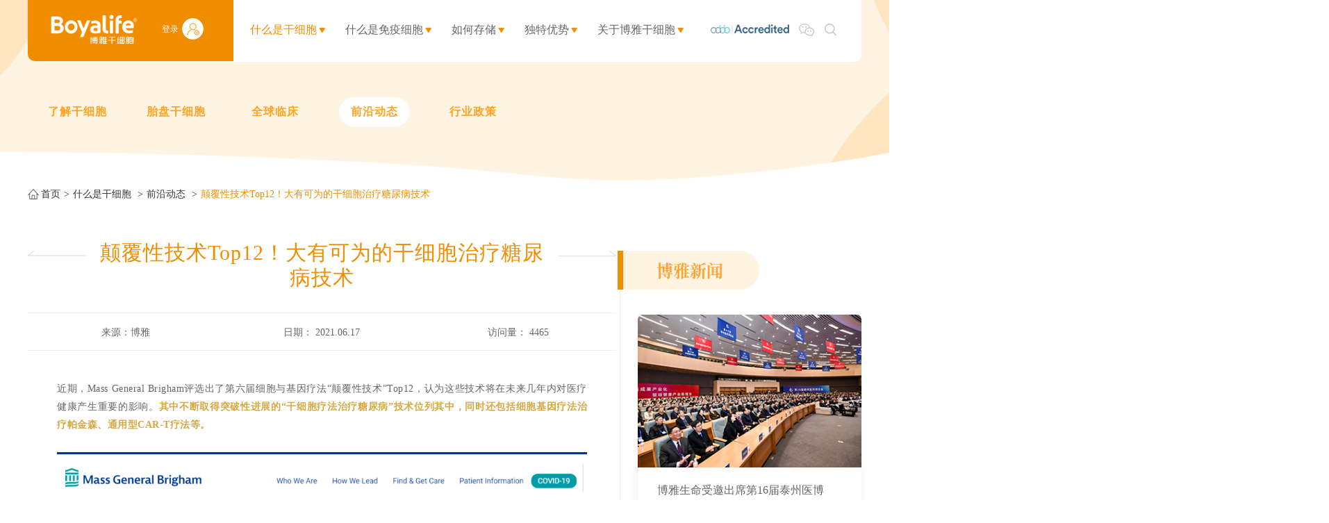

--- FILE ---
content_type: text/html
request_url: https://www.boyastem.com/stem/frontier/2173.html
body_size: 20793
content:
<!DOCTYPE html>

<html lang="zh-CN">

    <head>

        <meta charset="UTF-8">

        <meta http-equiv="X-UA-Compatible" content="IE=edge"/>

        <meta name="viewport" content="width=device-width, initial-scale=1.0, maximum-scale=1.0, user-scalable=no" />

        <meta name="format-detection" content="telephone=no, email=no" />

        <meta name="renderer" content="webkit">

        <meta name="description" content="干细胞治疗​糖尿病另一种重要的策略就是通过动脉导管直接移植成体干细胞到人类的胰岛中，使干细胞在胰腺微环境的诱导下定向分化为正常的成熟胰岛样细胞并分泌胰岛素，达到治疗糖尿病的目的[3]。" />

        <meta name="keywords" content="干细胞,干细胞治疗,干细胞治疗糖尿病" />

        <title>颠覆性技术Top12！大有可为的干细胞治疗糖尿病技术</title>

        <script type="text/javascript">
 function judegHttp(){
    var url = location.href;
	var suffer = url.split('/Cn');
	if(suffer[1] == '' || suffer[1] == '/Index' || suffer[1] == '/Index/' ){
		location =  'https://'+location.host;
	}
}
	judegHttp();
</script>
<link href="/Public/Cn/css/iconfont.css" type="text/css" rel="stylesheet"/>
<link href="/Public/Cn/css/iconfonts.css" type="text/css" rel="stylesheet"/>
<link href="/Public/Cn/css/bootstrap.min-v3.3.5.css" type="text/css" rel="stylesheet"/>
<link href="/Public/Cn/css/slick.css" type="text/css" rel="stylesheet"/>
<link rel="stylesheet" href="/Public/Cn/css/jquery.mCustomScrollbar.min.css"/>
<link href="/Public/Cn/css/slick-theme.css" type="text/css" rel="stylesheet"/>
<link href="/Public/Cn/css/base-v1.3.css" type="text/css" rel="stylesheet"/>
<link href="/Public/Cn/css/animate.min.css" type="text/css" rel="stylesheet"/>
<link href="/Public/Cn/css/style.css?time=20200412" type="text/css" rel="stylesheet"/>
<link href="/Public/Cn/css/style1.css?time=20200430" type="text/css" rel="stylesheet"/>
<!-- 思源宋体引用 -->
<script src="/Public/Cn/js/wce8lxl.js"></script>
    </head>

    <body>

        <header class="g_phhead clearfix">
    <div class="g_phlogo fl">
        <a href="/"><img src="/Public/Uploads/uploadfile/images/20230424/20230424102232_6445e7e8a7607.png"></a>
    </div>
    <div class="g_phmenu fr">
        <div class="menuph clearfix" id="menuph">
            <div class="point" id="mbtn">
                <span class="navbtn"></span>
            </div>
        </div>
    </div>
    <div class="g_dlu fr clearfix">
        <a href="/Member/Member/info.html" target="_blank">
            <div class="g_deng fl">登录</div>
            <div class="g_yonghu fl">
                <img src="/Public/Cn/images/denglu.png">
            </div>
        </a>
    </div>
    <div class="g_tyrenz1 fr">
        <img src="/Public/Uploads/uploadfile/images/20240529/20240529105055_6656980fd43f8.png">
    </div>
</header>
<!-- ph下拉 -->
<div class="g_phxlbox">
    <div class="g_phxl">
        <ul class="ul1">
            <li>
                    <div class="g_phxlyj">
                        <h4>
                            <a href="https://www.boyastem.com/stem.html" target="_self">什么是干细胞</a>
                            <img class="img_s" src="/Public/Cn/images/xiap11.png">
                                <img class="img_d" src="/Public/Cn/images/xiap1.png">                        </h4>
                        <!-- 二级 -->
                        <ul class="ul2">
                                <div class="g_phxlyj">
                                    <li>
                                            <h5>
                                                <a href="https://www.boyastem.com/stem.html" target="_self">了解干细胞</a>
                                            </h5>
                                        </li><li>
                                            <h5>
                                                <a href="https://www.boyastem.com/stem/placental.html" target="_self">胎盘干细胞</a>
                                            </h5>
                                        </li><li>
                                            <h5>
                                                <a href="https://www.boyastem.com/stem/clinical.html" target="_self">全球临床</a>
                                            </h5>
                                        </li><li>
                                            <h5>
                                                <a href="https://www.boyastem.com/stem/frontier.html" target="_self">前沿动态</a>
                                            </h5>
                                        </li><li>
                                            <h5>
                                                <a href="https://www.boyastem.com/stem/industry.html" target="_self">行业政策</a>
                                            </h5>
                                        </li>                                </div>
                            </ul>                    </div>
                </li><li>
                    <div class="g_phxlyj">
                        <h4>
                            <a href="https://www.boyastem.com/service/cells.html" target="_self">什么是免疫细胞</a>
                            <img class="img_s" src="/Public/Cn/images/xiap11.png">
                                <img class="img_d" src="/Public/Cn/images/xiap1.png">                        </h4>
                        <!-- 二级 -->
                        <ul class="ul2">
                                <div class="g_phxlyj">
                                    <li>
                                            <h5>
                                                <a href="https://www.boyastem.com/service/cells.html" target="_self">成人免疫细胞存储</a>
                                            </h5>
                                        </li><li>
                                            <h5>
                                                <a href="https://www.boyastem.com/service/neonatal.html" target="_self">新生儿免疫细胞存储</a>
                                            </h5>
                                        </li>                                </div>
                            </ul>                    </div>
                </li><li>
                    <div class="g_phxlyj">
                        <h4>
                            <a href="https://www.boyastem.com/store/register.html" target="_self">如何存储</a>
                            <img class="img_s" src="/Public/Cn/images/xiap11.png">
                                <img class="img_d" src="/Public/Cn/images/xiap1.png">                        </h4>
                        <!-- 二级 -->
                        <ul class="ul2">
                                <div class="g_phxlyj">
                                    <li>
                                            <h5>
                                                <a href="https://www.boyastem.com/store/register.html" target="_self">登记及存储</a>
                                            </h5>
                                        </li><li>
                                            <h5>
                                                <a href="https://www.boyastem.com/store/charge.html" target="_self">套餐及收费</a>
                                            </h5>
                                        </li><li>
                                            <h5>
                                                <a href="https://www.boyastem.com/store/guarantee.html" target="_self">保障与承诺</a>
                                            </h5>
                                        </li><li>
                                            <h5>
                                                <a href="https://www.boyastem.com/store/use.html" target="_self">如何使用</a>
                                            </h5>
                                        </li><li>
                                            <h5>
                                                <a href="https://www.boyastem.com/faq/knowledge.html" target="_self">常见问题</a>
                                            </h5>
                                        </li>                                </div>
                            </ul>                    </div>
                </li><li>
                    <div class="g_phxlyj">
                        <h4>
                            <a href="https://www.boyastem.com/advantage.html" target="_self">独特优势</a>
                            <img class="img_s" src="/Public/Cn/images/xiap11.png">
                                <img class="img_d" src="/Public/Cn/images/xiap1.png">                        </h4>
                        <!-- 二级 -->
                        <ul class="ul2">
                                <div class="g_phxlyj">
                                    <li>
                                            <h5>
                                                <a href="https://www.boyastem.com/advantage/certification.html" target="_self">三重国际认证</a>
                                            </h5>
                                        </li><li>
                                            <h5>
                                                <a href="https://www.boyastem.com/advantage/globalization.html" target="_self">全球化研发体系</a>
                                            </h5>
                                        </li><li>
                                            <h5>
                                                <a href="https://www.boyastem.com/advantage/equipments.html" target="_self">前沿自动化技术</a>
                                            </h5>
                                        </li><li>
                                            <h5>
                                                <a href="https://www.boyastem.com/advantage/projects.html" target="_self">博雅临床项目</a>
                                            </h5>
                                        </li><li>
                                            <h5>
                                                <a href="https://www.boyastem.com/advantage/partners.html" target="_self">博雅伙伴见证</a>
                                            </h5>
                                        </li><li>
                                            <h5>
                                                <a href="https://www.boyastem.com/advantage/strengths.html" target="_self">企业实力</a>
                                            </h5>
                                        </li>                                </div>
                            </ul>                    </div>
                </li><li>
                    <div class="g_phxlyj">
                        <h4>
                            <a href="https://www.boyastem.com/about.html" target="_self">关于博雅干细胞</a>
                            <img class="img_s" src="/Public/Cn/images/xiap11.png">
                                <img class="img_d" src="/Public/Cn/images/xiap1.png">                        </h4>
                        <!-- 二级 -->
                        <ul class="ul2">
                                <div class="g_phxlyj">
                                    <li>
                                            <h5>
                                                <a href="https://www.boyastem.com/about.html" target="_self">博雅简介</a>
                                            </h5>
                                        </li><li>
                                            <h5>
                                                <a href="https://www.boyastem.com/about/know.html" target="_self">知博雅</a>
                                            </h5>
                                        </li><li>
                                            <h5>
                                                <a href="https://www.boyastem.com/about/authentication/category48.html" target="_self">认证与荣誉</a>
                                            </h5>
                                        </li><li>
                                            <h5>
                                                <a href="https://www.boyastem.com/about/news.html" target="_self">博雅新闻</a>
                                            </h5>
                                        </li><li>
                                            <h5>
                                                <a href="https://www.boyastem.com/about/video.html" target="_self">博雅视频</a>
                                            </h5>
                                        </li><li>
                                            <h5>
                                                <a href="https://www.boyastem.com/about/picture.html" target="_self">博雅图片</a>
                                            </h5>
                                        </li>                                </div>
                            </ul>                    </div>
                </li>        </ul>
        <!-- 二级-end -->
        <!-- 搜索 -->
        <div class="ph_search">
            <div class="ph_search_ph clearfix">
                <input type="text" id="ph_title" class="fl" placeholder="Search">
                <div class="g_phser fl">
                    <img src="/Public/Cn/images/search.png">
                </div>
            </div>
        </div>
        <!-- 电话 -->
        <div class="g_phonex">
            <div class="g_phone1 clearfix"><p class="g_phone1_p1">联系电话:</p><p class="g_phone1_p2">400-885-0012</p></div>
        </div>
    </div>
</div>

<!-- pc头部 非首页的 -->
<div class="g_syhead g_nydhhear">
    <div class="g_nybj  ">
        <img src="/Public/Uploads/uploadfile/images/20190508/20190508170519_5cd29bcfb3257.png">
    </div>

    <!-- 导航 -->
    <head class="g_pcheadbox">
    <div class="g_pchead g_center clearfix">
        <div class="g_pcheadfl fl clearfix">
            <a href="/">
                <div class="g_logo fl">
                    <img src="/Public/Uploads/uploadfile/images/20230424/20230424102232_6445e7e8a7607.png" title="博雅干细胞" alt="博雅干细胞">
                </div>
            </a>
            <div class="g_dlu fl clearfix">
                <a href="/Member/Member/info.html" target="_blank">
                    <div class="g_deng fl">登录</div>
                    <div class="g_yonghu fl">
                        <img src="/Public/Cn/images/denglu.png">
                    </div>
                </a>
            </div>
        </div>
        <div class="g_pcheadfr fr clearfix">
            <div class="g_pcdh fl clearfix">
                <div class="g_pcdh1 fl act">
                        <div class="g_pcdhtle clearfix">
                            <a href="https://www.boyastem.com/stem.html" target="_self" class="g_pcdhtlea fl">什么是干细胞</a>
                            <div class="g_pcdhtu fl">
                                    <img src="/Public/Cn/images/jiantou1.png">
                                </div>                        </div>
                        <!-- 导航下拉 -->
                        <div class="g_pcxlbox">
                                <div class="g_phxlfl g_phxlflx2">
                                    <div class="g_phxlflz">
                                                                                        <div class="g_phxlfl1 ">
                                                    <a href="https://www.boyastem.com/stem.html" target="_self" class="clearfix">
                                                        <div class="g_phxlfl1tu fl">
                                                            <img class="g_phxlfl1tu1" src="/Public/Cn/images/xialaico2_03.png">
                                                            <img class="g_phxlfl1tu2" src="/Public/Cn/images/xialaico1_03.png">
                                                        </div>
                                                        <div class="g_phxlfl1a fl">了解干细胞</div>
                                                    </a>
                                                </div>
                                                                                            <div class="g_phxlfl1 ">
                                                    <a href="https://www.boyastem.com/stem/placental.html" target="_self" class="clearfix">
                                                        <div class="g_phxlfl1tu fl">
                                                            <img class="g_phxlfl1tu1" src="/Public/Cn/images/xialaico2_03.png">
                                                            <img class="g_phxlfl1tu2" src="/Public/Cn/images/xialaico1_03.png">
                                                        </div>
                                                        <div class="g_phxlfl1a fl">胎盘干细胞</div>
                                                    </a>
                                                </div>
                                                                                            <div class="g_phxlfl1 ">
                                                    <a href="https://www.boyastem.com/stem/clinical.html" target="_self" class="clearfix">
                                                        <div class="g_phxlfl1tu fl">
                                                            <img class="g_phxlfl1tu1" src="/Public/Cn/images/xialaico2_03.png">
                                                            <img class="g_phxlfl1tu2" src="/Public/Cn/images/xialaico1_03.png">
                                                        </div>
                                                        <div class="g_phxlfl1a fl">全球临床</div>
                                                    </a>
                                                </div>
                                                                                            <div class="g_phxlfl1 act">
                                                    <a href="https://www.boyastem.com/stem/frontier.html" target="_self" class="clearfix">
                                                        <div class="g_phxlfl1tu fl">
                                                            <img class="g_phxlfl1tu1" src="/Public/Cn/images/xialaico2_03.png">
                                                            <img class="g_phxlfl1tu2" src="/Public/Cn/images/xialaico1_03.png">
                                                        </div>
                                                        <div class="g_phxlfl1a fl">前沿动态</div>
                                                    </a>
                                                </div>
                                                                                            <div class="g_phxlfl1 ">
                                                    <a href="https://www.boyastem.com/stem/industry.html" target="_self" class="clearfix">
                                                        <div class="g_phxlfl1tu fl">
                                                            <img class="g_phxlfl1tu1" src="/Public/Cn/images/xialaico2_03.png">
                                                            <img class="g_phxlfl1tu2" src="/Public/Cn/images/xialaico1_03.png">
                                                        </div>
                                                        <div class="g_phxlfl1a fl">行业政策</div>
                                                    </a>
                                                </div>
                                                                                </div>
                                </div>
                                <div class="g_dhxltu">
                                    <img src="/Public/Cn/images/dhxl_03.png">
                                </div>
                            </div>                    </div><div class="g_pcdh1 fl ">
                        <div class="g_pcdhtle clearfix">
                            <a href="https://www.boyastem.com/service/cells.html" target="_self" class="g_pcdhtlea fl">什么是免疫细胞</a>
                            <div class="g_pcdhtu fl">
                                    <img src="/Public/Cn/images/jiantou1.png">
                                </div>                        </div>
                        <!-- 导航下拉 -->
                        <div class="g_pcxlbox">
                                <div class="g_phxlfl g_phxlflx2">
                                    <div class="g_phxlflz">
                                                                                        <div class="g_phxlfl1 ">
                                                    <a href="https://www.boyastem.com/service/cells.html" target="_self" class="clearfix">
                                                        <div class="g_phxlfl1tu fl">
                                                            <img class="g_phxlfl1tu1" src="/Public/Cn/images/xialaico2_03.png">
                                                            <img class="g_phxlfl1tu2" src="/Public/Cn/images/xialaico1_03.png">
                                                        </div>
                                                        <div class="g_phxlfl1a fl">成人免疫细胞存储</div>
                                                    </a>
                                                </div>
                                                                                            <div class="g_phxlfl1 ">
                                                    <a href="https://www.boyastem.com/service/neonatal.html" target="_self" class="clearfix">
                                                        <div class="g_phxlfl1tu fl">
                                                            <img class="g_phxlfl1tu1" src="/Public/Cn/images/xialaico2_03.png">
                                                            <img class="g_phxlfl1tu2" src="/Public/Cn/images/xialaico1_03.png">
                                                        </div>
                                                        <div class="g_phxlfl1a fl">新生儿免疫细胞存储</div>
                                                    </a>
                                                </div>
                                                                                </div>
                                </div>
                                <div class="g_dhxltu">
                                    <img src="/Public/Cn/images/dhxl_03.png">
                                </div>
                            </div>                    </div><div class="g_pcdh1 fl ">
                        <div class="g_pcdhtle clearfix">
                            <a href="https://www.boyastem.com/store/register.html" target="_self" class="g_pcdhtlea fl">如何存储</a>
                            <div class="g_pcdhtu fl">
                                    <img src="/Public/Cn/images/jiantou1.png">
                                </div>                        </div>
                        <!-- 导航下拉 -->
                        <div class="g_pcxlbox">
                                <div class="g_phxlfl g_phxlflx2">
                                    <div class="g_phxlflz">
                                                                                        <div class="g_phxlfl1 ">
                                                    <a href="https://www.boyastem.com/store/register.html" target="_self" class="clearfix">
                                                        <div class="g_phxlfl1tu fl">
                                                            <img class="g_phxlfl1tu1" src="/Public/Cn/images/xialaico2_03.png">
                                                            <img class="g_phxlfl1tu2" src="/Public/Cn/images/xialaico1_03.png">
                                                        </div>
                                                        <div class="g_phxlfl1a fl">登记及存储</div>
                                                    </a>
                                                </div>
                                                                                            <div class="g_phxlfl1 ">
                                                    <a href="https://www.boyastem.com/store/charge.html" target="_self" class="clearfix">
                                                        <div class="g_phxlfl1tu fl">
                                                            <img class="g_phxlfl1tu1" src="/Public/Cn/images/xialaico2_03.png">
                                                            <img class="g_phxlfl1tu2" src="/Public/Cn/images/xialaico1_03.png">
                                                        </div>
                                                        <div class="g_phxlfl1a fl">套餐及收费</div>
                                                    </a>
                                                </div>
                                                                                            <div class="g_phxlfl1 ">
                                                    <a href="https://www.boyastem.com/store/guarantee.html" target="_self" class="clearfix">
                                                        <div class="g_phxlfl1tu fl">
                                                            <img class="g_phxlfl1tu1" src="/Public/Cn/images/xialaico2_03.png">
                                                            <img class="g_phxlfl1tu2" src="/Public/Cn/images/xialaico1_03.png">
                                                        </div>
                                                        <div class="g_phxlfl1a fl">保障与承诺</div>
                                                    </a>
                                                </div>
                                                                                            <div class="g_phxlfl1 ">
                                                    <a href="https://www.boyastem.com/store/use.html" target="_self" class="clearfix">
                                                        <div class="g_phxlfl1tu fl">
                                                            <img class="g_phxlfl1tu1" src="/Public/Cn/images/xialaico2_03.png">
                                                            <img class="g_phxlfl1tu2" src="/Public/Cn/images/xialaico1_03.png">
                                                        </div>
                                                        <div class="g_phxlfl1a fl">如何使用</div>
                                                    </a>
                                                </div>
                                                                                            <div class="g_phxlfl1 ">
                                                    <a href="https://www.boyastem.com/faq/knowledge.html" target="_self" class="clearfix">
                                                        <div class="g_phxlfl1tu fl">
                                                            <img class="g_phxlfl1tu1" src="/Public/Cn/images/xialaico2_03.png">
                                                            <img class="g_phxlfl1tu2" src="/Public/Cn/images/xialaico1_03.png">
                                                        </div>
                                                        <div class="g_phxlfl1a fl">常见问题</div>
                                                    </a>
                                                </div>
                                                                                </div>
                                </div>
                                <div class="g_dhxltu">
                                    <img src="/Public/Cn/images/dhxl_03.png">
                                </div>
                            </div>                    </div><div class="g_pcdh1 fl ">
                        <div class="g_pcdhtle clearfix">
                            <a href="https://www.boyastem.com/advantage.html" target="_self" class="g_pcdhtlea fl">独特优势</a>
                            <div class="g_pcdhtu fl">
                                    <img src="/Public/Cn/images/jiantou1.png">
                                </div>                        </div>
                        <!-- 导航下拉 -->
                        <div class="g_pcxlbox">
                                <div class="g_phxlfl g_phxlflx2">
                                    <div class="g_phxlflz">
                                                                                        <div class="g_phxlfl1 ">
                                                    <a href="https://www.boyastem.com/advantage/certification.html" target="_self" class="clearfix">
                                                        <div class="g_phxlfl1tu fl">
                                                            <img class="g_phxlfl1tu1" src="/Public/Cn/images/xialaico2_03.png">
                                                            <img class="g_phxlfl1tu2" src="/Public/Cn/images/xialaico1_03.png">
                                                        </div>
                                                        <div class="g_phxlfl1a fl">三重国际认证</div>
                                                    </a>
                                                </div>
                                                                                            <div class="g_phxlfl1 ">
                                                    <a href="https://www.boyastem.com/advantage/globalization.html" target="_self" class="clearfix">
                                                        <div class="g_phxlfl1tu fl">
                                                            <img class="g_phxlfl1tu1" src="/Public/Cn/images/xialaico2_03.png">
                                                            <img class="g_phxlfl1tu2" src="/Public/Cn/images/xialaico1_03.png">
                                                        </div>
                                                        <div class="g_phxlfl1a fl">全球化研发体系</div>
                                                    </a>
                                                </div>
                                                                                            <div class="g_phxlfl1 ">
                                                    <a href="https://www.boyastem.com/advantage/equipments.html" target="_self" class="clearfix">
                                                        <div class="g_phxlfl1tu fl">
                                                            <img class="g_phxlfl1tu1" src="/Public/Cn/images/xialaico2_03.png">
                                                            <img class="g_phxlfl1tu2" src="/Public/Cn/images/xialaico1_03.png">
                                                        </div>
                                                        <div class="g_phxlfl1a fl">前沿自动化技术</div>
                                                    </a>
                                                </div>
                                                                                            <div class="g_phxlfl1 ">
                                                    <a href="https://www.boyastem.com/advantage/projects.html" target="_self" class="clearfix">
                                                        <div class="g_phxlfl1tu fl">
                                                            <img class="g_phxlfl1tu1" src="/Public/Cn/images/xialaico2_03.png">
                                                            <img class="g_phxlfl1tu2" src="/Public/Cn/images/xialaico1_03.png">
                                                        </div>
                                                        <div class="g_phxlfl1a fl">博雅临床项目</div>
                                                    </a>
                                                </div>
                                                                                            <div class="g_phxlfl1 ">
                                                    <a href="https://www.boyastem.com/advantage/partners.html" target="_self" class="clearfix">
                                                        <div class="g_phxlfl1tu fl">
                                                            <img class="g_phxlfl1tu1" src="/Public/Cn/images/xialaico2_03.png">
                                                            <img class="g_phxlfl1tu2" src="/Public/Cn/images/xialaico1_03.png">
                                                        </div>
                                                        <div class="g_phxlfl1a fl">博雅伙伴见证</div>
                                                    </a>
                                                </div>
                                                                                            <div class="g_phxlfl1 ">
                                                    <a href="https://www.boyastem.com/advantage/strengths.html" target="_self" class="clearfix">
                                                        <div class="g_phxlfl1tu fl">
                                                            <img class="g_phxlfl1tu1" src="/Public/Cn/images/xialaico2_03.png">
                                                            <img class="g_phxlfl1tu2" src="/Public/Cn/images/xialaico1_03.png">
                                                        </div>
                                                        <div class="g_phxlfl1a fl">企业实力</div>
                                                    </a>
                                                </div>
                                                                                </div>
                                </div>
                                <div class="g_dhxltu">
                                    <img src="/Public/Cn/images/dhxl_03.png">
                                </div>
                            </div>                    </div><div class="g_pcdh1 fl ">
                        <div class="g_pcdhtle clearfix">
                            <a href="https://www.boyastem.com/about.html" target="_self" class="g_pcdhtlea fl">关于博雅干细胞</a>
                            <div class="g_pcdhtu fl">
                                    <img src="/Public/Cn/images/jiantou1.png">
                                </div>                        </div>
                        <!-- 导航下拉 -->
                        <div class="g_pcxlbox">
                                <div class="g_phxlfl g_phxlflx2">
                                    <div class="g_phxlflz">
                                                                                        <div class="g_phxlfl1 ">
                                                    <a href="https://www.boyastem.com/about.html" target="_self" class="clearfix">
                                                        <div class="g_phxlfl1tu fl">
                                                            <img class="g_phxlfl1tu1" src="/Public/Cn/images/xialaico2_03.png">
                                                            <img class="g_phxlfl1tu2" src="/Public/Cn/images/xialaico1_03.png">
                                                        </div>
                                                        <div class="g_phxlfl1a fl">博雅简介</div>
                                                    </a>
                                                </div>
                                                                                            <div class="g_phxlfl1 ">
                                                    <a href="https://www.boyastem.com/about/know.html" target="_self" class="clearfix">
                                                        <div class="g_phxlfl1tu fl">
                                                            <img class="g_phxlfl1tu1" src="/Public/Cn/images/xialaico2_03.png">
                                                            <img class="g_phxlfl1tu2" src="/Public/Cn/images/xialaico1_03.png">
                                                        </div>
                                                        <div class="g_phxlfl1a fl">知博雅</div>
                                                    </a>
                                                </div>
                                                                                            <div class="g_phxlfl1 ">
                                                    <a href="https://www.boyastem.com/about/authentication/category48.html" target="_self" class="clearfix">
                                                        <div class="g_phxlfl1tu fl">
                                                            <img class="g_phxlfl1tu1" src="/Public/Cn/images/xialaico2_03.png">
                                                            <img class="g_phxlfl1tu2" src="/Public/Cn/images/xialaico1_03.png">
                                                        </div>
                                                        <div class="g_phxlfl1a fl">认证与荣誉</div>
                                                    </a>
                                                </div>
                                                                                            <div class="g_phxlfl1 ">
                                                    <a href="https://www.boyastem.com/about/news.html" target="_self" class="clearfix">
                                                        <div class="g_phxlfl1tu fl">
                                                            <img class="g_phxlfl1tu1" src="/Public/Cn/images/xialaico2_03.png">
                                                            <img class="g_phxlfl1tu2" src="/Public/Cn/images/xialaico1_03.png">
                                                        </div>
                                                        <div class="g_phxlfl1a fl">博雅新闻</div>
                                                    </a>
                                                </div>
                                                                                            <div class="g_phxlfl1 ">
                                                    <a href="https://www.boyastem.com/about/video.html" target="_self" class="clearfix">
                                                        <div class="g_phxlfl1tu fl">
                                                            <img class="g_phxlfl1tu1" src="/Public/Cn/images/xialaico2_03.png">
                                                            <img class="g_phxlfl1tu2" src="/Public/Cn/images/xialaico1_03.png">
                                                        </div>
                                                        <div class="g_phxlfl1a fl">博雅视频</div>
                                                    </a>
                                                </div>
                                                                                            <div class="g_phxlfl1 ">
                                                    <a href="https://www.boyastem.com/about/picture.html" target="_self" class="clearfix">
                                                        <div class="g_phxlfl1tu fl">
                                                            <img class="g_phxlfl1tu1" src="/Public/Cn/images/xialaico2_03.png">
                                                            <img class="g_phxlfl1tu2" src="/Public/Cn/images/xialaico1_03.png">
                                                        </div>
                                                        <div class="g_phxlfl1a fl">博雅图片</div>
                                                    </a>
                                                </div>
                                                                                </div>
                                </div>
                                <div class="g_dhxltu">
                                    <img src="/Public/Cn/images/dhxl_03.png">
                                </div>
                            </div>                    </div>            </div>
            <div class="g_ty fl clearfix">
                <div class="g_tyrenz fl">
                    <img src="/Public/Uploads/uploadfile/images/20240529/20240529105629_6656995d413f9.png" title="博雅干细胞" alt="博雅干细胞">
                </div>
                <div class="g_weixin fl">
                    <div class="g_wx">
                        <img src="/Public/Cn/images/weixin.png">
                    </div>
                    <div class="g_headwx">
                        <img src="/Public/Uploads/uploadfile/images/20230331/20230331155203_64269123badce.png">
                    </div>
                </div>
                <div class="g_search fl">
                    <div class="sout hm">
                        <div class="soupc" id="pcsou1">
                            <img class="img_s" src="/Public/Cn/images/search.png">
                        </div>
                    </div>
                </div>
            </div>
        </div>
    </div>
</head>
<!--非首页的面包屑-->
<div class="g_nydhbox g_center">
    <div class="g_nydh clearfix">
        <div class="g_nydh1  fl">
                <a href="https://www.boyastem.com/stem.html" target="_self">了解干细胞</a>
            </div><div class="g_nydh1  fl">
                <a href="https://www.boyastem.com/stem/placental.html" target="_self">胎盘干细胞</a>
            </div><div class="g_nydh1  fl">
                <a href="https://www.boyastem.com/stem/clinical.html" target="_self">全球临床</a>
            </div><div class="g_nydh1 act fl">
                <a href="https://www.boyastem.com/stem/frontier.html" target="_self">前沿动态</a>
            </div><div class="g_nydh1  fl">
                <a href="https://www.boyastem.com/stem/industry.html" target="_self">行业政策</a>
            </div>    </div>
</div>
</div>

<!-- 面包屑 首页不需要面包屑导航-->
<div class="g_center">
<div class="new_nav_box">
	<div><a href="/">首页</a></div>
		            <div class="">
                <a href="https://www.boyastem.com/stem.html">什么是干细胞</a>
			</div>
			            <div class="">
                <a href="https://www.boyastem.com/stem/frontier.html">前沿动态</a>
			</div>
			                    <div style="overflow: hidden;white-space: nowrap;text-overflow: ellipsis;width: 600px;color: #f18d00">
                颠覆性技术Top12！大有可为的干细胞治疗糖尿病技术            </div>
        </div>
</div>


<!-- pc搜索弹窗 -->
<div class="souy">
    <div class="container">
        <div class="souk clearfix">
            <img id="closesou" class="fr closei" src="/Public/Cn/images/close.png">
            <div class="inputk fl">
                <input type="text" name="new_title" id="titlePc" placeholder="请输入搜索内容">
                <img id="subPc" src="/Public/Cn/images/search.png">
            </div>
        </div>
    </div>
</div>
        <!-- center -->

        <div class="g_f3 g_2f3 g_2f3_other g_cont1440 he_2b4">

            

            <div class="g_2f3box clearfix">

                <div class="g_2f3fl fl">

                	<div class="g_2f3top">

		                <div class="g_f3tle clearfix">



		                    <div class="g_f3tle1 fl">

		    				<a href="https://www.boyastem.com/stem/frontier/2174.html"><img src="/Public/Cn/images/f3tu1.png"></a>
		                    </div>



		                    <h1 class="g_f3tle2 fl">颠覆性技术Top12！大有可为的干细胞治疗糖尿病技术</h1>



		                    <div class="g_f3tle1 fr">

		    				<a href="https://www.boyastem.com/stem/frontier/2171.html"><img src="/Public/Cn/images/f3tu2.png"></a>
		                    </div>



		                </div>

		                <div class="g_f3time clearfix">

		                    <div class="g_f3time1 fl">

		                        <p>来源：博雅</p>

		                    </div>

		                    <div class="g_f3time1 fl">

		                        <p>日期： 2021.06.17</p>

		                    </div>

		                    <div class="g_f3time1 fl">

		                        <p>访问量： <span id="aCount">0</span></p>

		                    </div>

		                </div>

		            </div>

                    <div class="g_f3nr">

                        <section powered-by="xiumi.us" style="margin: 0px; padding: 0px 10px; max-width: 100%; box-sizing: border-box; color: rgb(51, 51, 51); font-family: -apple-system, BlinkMacSystemFont, &quot;Helvetica Neue&quot;, &quot;PingFang SC&quot;, &quot;Hiragino Sans GB&quot;, &quot;Microsoft YaHei UI&quot;, &quot;Microsoft YaHei&quot;, Arial, sans-serif; text-align: justify; white-space: normal; background-color: rgb(255, 255, 255); font-size: 15px; line-height: 2; letter-spacing: 0.5px; overflow-wrap: break-word !important;"><p style="margin-top: 0px; margin-bottom: 0px; padding: 0px; max-width: 100%; box-sizing: border-box; clear: both; min-height: 1em; overflow-wrap: break-word !important;">近期，Mass General Brigham评选出了第六届细胞与基因疗法“颠覆性技术”Top12，认为这些技术将在未来几年内对医疗健康产生重要的影响。<span style="margin: 0px; padding: 0px; max-width: 100%; box-sizing: border-box !important; overflow-wrap: break-word !important; color: rgb(214, 168, 65);"><strong style="margin: 0px; padding: 0px; max-width: 100%; box-sizing: border-box !important; overflow-wrap: break-word !important;">其中不断取得突破性进展的“干细胞疗法治疗糖尿病”技术位列其中，同时还包括细胞基因疗法治疗帕金森、通用型CAR-T疗法等。</strong></span></p><p style="margin-top: 0px; margin-bottom: 0px; padding: 0px; max-width: 100%; box-sizing: border-box; clear: both; min-height: 1em; overflow-wrap: break-word !important;"><br style="margin: 0px; padding: 0px; max-width: 100%; box-sizing: border-box !important; overflow-wrap: break-word !important;"/></p><p style="margin-top: 0px; margin-bottom: 0px; padding: 0px; max-width: 100%; box-sizing: border-box; clear: both; min-height: 1em; overflow-wrap: break-word !important; text-align: center;"><img src="/Public/Uploads/ueditor/upload/image/20210617/1623894482130575.png" title="1623894482130575.png" alt="1.png"/></p><p style="margin-top: 0px; margin-bottom: 0px; padding: 0px; max-width: 100%; box-sizing: border-box; clear: both; min-height: 1em; overflow-wrap: break-word !important;"><br style="margin: 0px; padding: 0px; max-width: 100%; box-sizing: border-box; overflow-wrap: break-word !important;"/></p></section><p></p><section powered-by="xiumi.us" style="margin: 0px; padding: 0px; max-width: 100%; box-sizing: border-box; color: rgb(51, 51, 51); font-family: -apple-system, BlinkMacSystemFont, &quot;Helvetica Neue&quot;, &quot;PingFang SC&quot;, &quot;Hiragino Sans GB&quot;, &quot;Microsoft YaHei UI&quot;, &quot;Microsoft YaHei&quot;, Arial, sans-serif; letter-spacing: 0.544px; text-align: justify; white-space: normal; background-color: rgb(255, 255, 255); overflow-wrap: break-word !important;"><section style="margin: 10px 0px; padding: 0px; max-width: 100%; box-sizing: border-box; overflow-wrap: break-word !important; display: flex; flex-flow: row nowrap;"><section style="margin: 0px; padding: 0px 0px 3px; max-width: 100%; box-sizing: border-box; overflow-wrap: break-word !important; display: inline-block; width: 677px; vertical-align: top; border-bottom: 3px solid rgb(255, 202, 0); border-bottom-right-radius: 0px; flex: 0 0 auto; align-self: flex-start; height: auto;"><section powered-by="xiumi.us" style="margin: 0px; padding: 0px; max-width: 100%; box-sizing: border-box; overflow-wrap: break-word !important;"><section style="margin: 0px; padding: 0px; max-width: 100%; box-sizing: border-box; overflow-wrap: break-word !important; display: flex; flex-flow: row nowrap;"><section style="margin: 0px 3px 0px 0px; padding: 5px; max-width: 100%; box-sizing: border-box; overflow-wrap: break-word !important; display: inline-block; vertical-align: bottom; width: auto; background-color: rgb(255, 202, 0); flex: 0 0 auto; align-self: flex-end; min-width: 10%; height: auto;"><section powered-by="xiumi.us" style="margin: 0px; padding: 0px; max-width: 100%; box-sizing: border-box; overflow-wrap: break-word !important; text-align: center; color: rgb(255, 255, 255); line-height: 1.6; letter-spacing: 2px;"><p style="margin-top: 0px; margin-bottom: 0px; padding: 0px; max-width: 100%; box-sizing: border-box; clear: both; min-height: 1em; overflow-wrap: break-word !important;"><strong style="margin: 0px; padding: 0px; max-width: 100%; box-sizing: border-box; overflow-wrap: break-word !important;">1</strong></p></section></section><section style="margin: 0px; padding: 5px 10px 0px; max-width: 100%; box-sizing: border-box; overflow-wrap: break-word !important; display: inline-block; vertical-align: top; width: auto; border-left: 4px solid rgb(255, 202, 0); border-bottom-left-radius: 0px; flex: 100 100 0%; align-self: stretch; height: auto;"><section powered-by="xiumi.us" style="margin: 0px; padding: 0px; max-width: 100%; box-sizing: border-box; overflow-wrap: break-word !important; color: rgb(249, 110, 87); font-size: 17px; letter-spacing: 4px;"><p style="margin-top: 0px; margin-bottom: 0px; padding: 0px; max-width: 100%; box-sizing: border-box; clear: both; min-height: 1em; overflow-wrap: break-word !important;"><strong style="margin: 0px; padding: 0px; max-width: 100%; box-sizing: border-box; overflow-wrap: break-word !important;"><span style="margin: 0px; padding: 0px; max-width: 100%; box-sizing: border-box; overflow-wrap: break-word !important; color: rgb(255, 202, 0);">全球糖尿病人数或将达到7亿</span></strong></p></section></section></section></section></section></section></section><section powered-by="xiumi.us" style="margin: 0px; padding: 0px 10px; max-width: 100%; box-sizing: border-box; color: rgb(51, 51, 51); font-family: -apple-system, BlinkMacSystemFont, &quot;Helvetica Neue&quot;, &quot;PingFang SC&quot;, &quot;Hiragino Sans GB&quot;, &quot;Microsoft YaHei UI&quot;, &quot;Microsoft YaHei&quot;, Arial, sans-serif; text-align: justify; white-space: normal; background-color: rgb(255, 255, 255); font-size: 15px; line-height: 2; letter-spacing: 0.5px; overflow-wrap: break-word !important;"><p style="margin-top: 0px; margin-bottom: 0px; padding: 0px; max-width: 100%; box-sizing: border-box; clear: both; min-height: 1em; overflow-wrap: break-word !important;"><br style="margin: 0px; padding: 0px; max-width: 100%; box-sizing: border-box; overflow-wrap: break-word !important;"/></p><p style="margin-top: 0px; margin-bottom: 0px; padding: 0px; max-width: 100%; box-sizing: border-box; clear: both; min-height: 1em; overflow-wrap: break-word !important;">糖尿病是一种以高血糖为特征的慢性代谢疾病，当胰腺产生不了足够的胰岛素或者人体无法有效地利用所产生的胰岛素时，就会出现糖尿病。近年来，<strong style="margin: 0px; padding: 0px; max-width: 100%; box-sizing: border-box !important; overflow-wrap: break-word !important;">全球糖尿病的患病人数不断攀升，全球平均增长率为51%，按照这个趋势，预计到2045年全球将有7亿糖尿病患者！</strong></p><p style="margin-top: 0px; margin-bottom: 0px; padding: 0px; max-width: 100%; box-sizing: border-box; clear: both; min-height: 1em; overflow-wrap: break-word !important;"><strong style="margin: 0px; padding: 0px; max-width: 100%; box-sizing: border-box !important; overflow-wrap: break-word !important;"><br style="margin: 0px; padding: 0px; max-width: 100%; box-sizing: border-box !important; overflow-wrap: break-word !important;"/></strong></p><p style="margin-top: 0px; margin-bottom: 0px; padding: 0px; max-width: 100%; box-sizing: border-box; clear: both; min-height: 1em; overflow-wrap: break-word !important; text-align: center;"><img src="/Public/Uploads/ueditor/upload/image/20210617/1623894491430705.png" title="1623894491430705.png" alt="2.png"/></p><p style="margin-top: 0px; margin-bottom: 0px; padding: 0px; max-width: 100%; box-sizing: border-box; clear: both; min-height: 1em; overflow-wrap: break-word !important;"><br style="margin: 0px; padding: 0px; max-width: 100%; box-sizing: border-box !important; overflow-wrap: break-word !important;"/></p><p style="margin-top: 0px; margin-bottom: 0px; padding: 0px; max-width: 100%; box-sizing: border-box; clear: both; min-height: 1em; overflow-wrap: break-word !important;">高血糖症或血糖升高，是糖尿病不加控制的一种常见症状，随着时间的推移会对人体的多种组织器官和系统带来严重损害，特别是眼、肾、心脏、血管、神经的慢性损害以及功能障碍，已经成为威胁人类健康最为普遍最为严重的一类疾病。</p><p style="margin-top: 0px; margin-bottom: 0px; padding: 0px; max-width: 100%; box-sizing: border-box; clear: both; min-height: 1em; overflow-wrap: break-word !important;"><br/></p><p style="margin-top: 0px; margin-bottom: 0px; padding: 0px; max-width: 100%; box-sizing: border-box; clear: both; min-height: 1em; overflow-wrap: break-word !important; text-align: center;"><img src="/Public/Uploads/ueditor/upload/image/20210617/1623894499177161.png" title="1623894499177161.png" alt="3.png"/></p><p style="margin-top: 0px; margin-bottom: 0px; padding: 0px; max-width: 100%; box-sizing: border-box; clear: both; min-height: 1em; overflow-wrap: break-word !important;"><br style="margin: 0px; padding: 0px; max-width: 100%; box-sizing: border-box !important; overflow-wrap: break-word !important;"/></p><p style="margin-top: 0px; margin-bottom: 0px; padding: 0px; max-width: 100%; box-sizing: border-box; clear: both; min-height: 1em; overflow-wrap: break-word !important;">目前临床上糖尿病类型的主要分为1型糖尿病和2型糖尿病，<strong style="margin: 0px; padding: 0px; max-width: 100%; box-sizing: border-box !important; overflow-wrap: break-word !important;">治疗方式主要是药物治疗，分为口服药物和注射胰岛素。多数需要不间断地长期用药。糖尿病的并发症难以控制，给患者身体和生活都带来严重的负担。</strong></p><p style="margin-top: 0px; margin-bottom: 0px; padding: 0px; max-width: 100%; box-sizing: border-box; clear: both; min-height: 1em; overflow-wrap: break-word !important;"><br style="margin: 0px; padding: 0px; max-width: 100%; box-sizing: border-box; overflow-wrap: break-word !important;"/></p><p style="margin-top: 0px; margin-bottom: 0px; padding: 0px; max-width: 100%; box-sizing: border-box; clear: both; min-height: 1em; overflow-wrap: break-word !important;">干细胞，尤其是间充质干细胞具有低免疫原性和多能性等特性，已用于多种疾病的治疗研究。近年来，科研人员们正在开发用来治疗糖尿病的干细胞疗法，希望能达到一次治疗长期有效的结果。</p><p style="margin-top: 0px; margin-bottom: 0px; padding: 0px; max-width: 100%; box-sizing: border-box; clear: both; min-height: 1em; overflow-wrap: break-word !important;"><br style="margin: 0px; padding: 0px; max-width: 100%; box-sizing: border-box; overflow-wrap: break-word !important;"/></p></section><section powered-by="xiumi.us" style="margin: 0px; padding: 0px; max-width: 100%; box-sizing: border-box; color: rgb(51, 51, 51); font-family: -apple-system, BlinkMacSystemFont, &quot;Helvetica Neue&quot;, &quot;PingFang SC&quot;, &quot;Hiragino Sans GB&quot;, &quot;Microsoft YaHei UI&quot;, &quot;Microsoft YaHei&quot;, Arial, sans-serif; letter-spacing: 0.544px; text-align: justify; white-space: normal; background-color: rgb(255, 255, 255); overflow-wrap: break-word !important;"><section style="margin: 10px 0px; padding: 0px; max-width: 100%; box-sizing: border-box; overflow-wrap: break-word !important; display: flex; flex-flow: row nowrap;"><section style="margin: 0px; padding: 0px 0px 3px; max-width: 100%; box-sizing: border-box; overflow-wrap: break-word !important; display: inline-block; width: 677px; vertical-align: top; border-bottom: 3px solid rgb(255, 202, 0); border-bottom-right-radius: 0px; flex: 0 0 auto; align-self: flex-start; height: auto;"><section powered-by="xiumi.us" style="margin: 0px; padding: 0px; max-width: 100%; box-sizing: border-box; overflow-wrap: break-word !important;"><section style="margin: 0px; padding: 0px; max-width: 100%; box-sizing: border-box; overflow-wrap: break-word !important; display: flex; flex-flow: row nowrap;"><section style="margin: 0px 3px 0px 0px; padding: 5px; max-width: 100%; box-sizing: border-box; overflow-wrap: break-word !important; display: inline-block; vertical-align: bottom; width: auto; background-color: rgb(255, 202, 0); flex: 0 0 auto; align-self: flex-end; min-width: 10%; height: auto;"><section powered-by="xiumi.us" style="margin: 0px; padding: 0px; max-width: 100%; box-sizing: border-box; overflow-wrap: break-word !important; text-align: center; color: rgb(255, 255, 255); line-height: 1.6; letter-spacing: 2px;"><p style="margin-top: 0px; margin-bottom: 0px; padding: 0px; max-width: 100%; box-sizing: border-box; clear: both; min-height: 1em; overflow-wrap: break-word !important;"><strong style="margin: 0px; padding: 0px; max-width: 100%; box-sizing: border-box; overflow-wrap: break-word !important;">2</strong></p></section></section><section style="margin: 0px; padding: 5px 10px 0px; max-width: 100%; box-sizing: border-box; overflow-wrap: break-word !important; display: inline-block; vertical-align: top; width: auto; border-left: 4px solid rgb(255, 202, 0); border-bottom-left-radius: 0px; flex: 100 100 0%; align-self: stretch; height: auto;"><section powered-by="xiumi.us" style="margin: 0px; padding: 0px; max-width: 100%; box-sizing: border-box; overflow-wrap: break-word !important; color: rgb(249, 110, 87); font-size: 17px; letter-spacing: 4px;"><p style="margin-top: 0px; margin-bottom: 0px; padding: 0px; max-width: 100%; box-sizing: border-box; clear: both; min-height: 1em; overflow-wrap: break-word !important;"><strong style="margin: 0px; padding: 0px; max-width: 100%; box-sizing: border-box; overflow-wrap: break-word !important;"><span style="margin: 0px; padding: 0px; max-width: 100%; box-sizing: border-box; overflow-wrap: break-word !important; color: rgb(255, 202, 0);">干细胞治疗糖尿病的策略</span></strong></p></section></section></section></section></section></section></section><section powered-by="xiumi.us" style="margin: 0px; padding: 0px 10px; max-width: 100%; box-sizing: border-box; color: rgb(51, 51, 51); font-family: -apple-system, BlinkMacSystemFont, &quot;Helvetica Neue&quot;, &quot;PingFang SC&quot;, &quot;Hiragino Sans GB&quot;, &quot;Microsoft YaHei UI&quot;, &quot;Microsoft YaHei&quot;, Arial, sans-serif; text-align: justify; white-space: normal; background-color: rgb(255, 255, 255); font-size: 15px; line-height: 2; letter-spacing: 0.5px; overflow-wrap: break-word !important;"><p style="margin-top: 0px; margin-bottom: 0px; padding: 0px; max-width: 100%; box-sizing: border-box; clear: both; min-height: 1em; overflow-wrap: break-word !important;"><br style="margin: 0px; padding: 0px; max-width: 100%; box-sizing: border-box; overflow-wrap: break-word !important;"/></p><p style="margin-top: 0px; margin-bottom: 0px; padding: 0px; max-width: 100%; box-sizing: border-box; clear: both; min-height: 1em; overflow-wrap: break-word !important;"><strong style="margin: 0px; padding: 0px; max-width: 100%; box-sizing: border-box !important; overflow-wrap: break-word !important;">干细胞疗法的策略之一就是使干细胞分化成可以分泌胰岛素的胰岛样细胞。</strong></p><p style="margin-top: 0px; margin-bottom: 0px; padding: 0px; max-width: 100%; box-sizing: border-box; clear: both; min-height: 1em; overflow-wrap: break-word !important;"><br style="margin: 0px; padding: 0px; max-width: 100%; box-sizing: border-box; overflow-wrap: break-word !important;"/></p><p style="margin-top: 0px; margin-bottom: 0px; padding: 0px; max-width: 100%; box-sizing: border-box; clear: both; min-height: 1em; overflow-wrap: break-word !important;">体内胰腺细胞发育的过程和信号通路已经研究的较为清楚，基于这些研究理论，近几年来研究者们利用不同的激素和生长因子去刺激或者抑制相应的信号通路，在体外利用人的多能干细胞分化成胰腺祖细胞，继而产生能分泌胰岛素的β样细胞，已经取得了相当多的进展<span style="margin: 0px; padding: 0px; max-width: 100%; box-sizing: border-box !important; overflow-wrap: break-word !important; color: rgb(178, 178, 178); font-size: 12px;">[1,2,4]</span>。多个实验室目前都关注在产生成熟的功能齐全的β样细胞和胰岛细胞，希望将他们移植到人体内可以取代人类胰岛的功能。</p><p style="margin-top: 0px; margin-bottom: 0px; padding: 0px; max-width: 100%; clear: both; min-height: 1em; text-align: center; box-sizing: border-box !important; overflow-wrap: break-word !important;"><img src="/Public/Uploads/ueditor/upload/image/20210617/1623894509103190.png" title="1623894509103190.png" alt="4.png"/></p><p style="margin-top: 0px; margin-bottom: 0px; padding: 0px; max-width: 100%; clear: both; min-height: 1em; text-align: center; box-sizing: border-box !important; overflow-wrap: break-word !important;"><span style="margin: 0px; padding: 0px; max-width: 100%; box-sizing: border-box !important; overflow-wrap: break-word !important; color: rgb(178, 178, 178); font-size: 12px;">图片来自文献[1]</span></p><p style="margin-top: 0px; margin-bottom: 0px; padding: 0px; max-width: 100%; clear: both; min-height: 1em; text-align: center; box-sizing: border-box !important; overflow-wrap: break-word !important;"><br style="margin: 0px; padding: 0px; max-width: 100%; box-sizing: border-box !important; overflow-wrap: break-word !important;"/></p><p style="margin-top: 0px; margin-bottom: 0px; padding: 0px; max-width: 100%; box-sizing: border-box; clear: both; min-height: 1em; overflow-wrap: break-word !important;"><a href="https://www.boyastem.com/" target="_self"><strong style="margin: 0px; padding: 0px; max-width: 100%; box-sizing: border-box !important; overflow-wrap: break-word !important;">干细胞治疗</strong></a><strong style="margin: 0px; padding: 0px; max-width: 100%; box-sizing: border-box !important; overflow-wrap: break-word !important;">糖尿病另一种重要的策略就是通过动脉导管直接移植成体干细胞到人类的胰岛中</strong>，使干细胞在胰腺微环境的诱导下定向分化为正常的成熟胰岛样细胞并分泌胰岛素，达到治疗糖尿病的目的<span style="margin: 0px; padding: 0px; max-width: 100%; box-sizing: border-box !important; overflow-wrap: break-word !important; color: rgb(178, 178, 178); font-size: 12px;">[3]</span>。</p><p style="margin-top: 0px; margin-bottom: 0px; padding: 0px; max-width: 100%; box-sizing: border-box; clear: both; min-height: 1em; overflow-wrap: break-word !important;"><br style="margin: 0px; padding: 0px; max-width: 100%; box-sizing: border-box !important; overflow-wrap: break-word !important;"/></p><p style="margin-top: 0px; margin-bottom: 0px; padding: 0px; max-width: 100%; clear: both; min-height: 1em; text-align: center; box-sizing: border-box !important; overflow-wrap: break-word !important;"><img src="/Public/Uploads/ueditor/upload/image/20210617/1623894515133600.png" title="1623894515133600.png" alt="5.png"/></p><p style="margin-top: 0px; margin-bottom: 0px; padding: 0px; max-width: 100%; clear: both; min-height: 1em; text-align: center; box-sizing: border-box !important; overflow-wrap: break-word !important;"><span style="margin: 0px; padding: 0px; max-width: 100%; box-sizing: border-box !important; overflow-wrap: break-word !important; color: rgb(178, 178, 178); font-size: 12px;">图片来自文献[3]</span></p><p style="margin-top: 0px; margin-bottom: 0px; padding: 0px; max-width: 100%; box-sizing: border-box; clear: both; min-height: 1em; overflow-wrap: break-word !important;"><br style="margin: 0px; padding: 0px; max-width: 100%; box-sizing: border-box !important; overflow-wrap: break-word !important;"/></p></section><section powered-by="xiumi.us" style="margin: 0px; padding: 0px; max-width: 100%; box-sizing: border-box; color: rgb(51, 51, 51); font-family: -apple-system, BlinkMacSystemFont, &quot;Helvetica Neue&quot;, &quot;PingFang SC&quot;, &quot;Hiragino Sans GB&quot;, &quot;Microsoft YaHei UI&quot;, &quot;Microsoft YaHei&quot;, Arial, sans-serif; letter-spacing: 0.544px; text-align: justify; white-space: normal; background-color: rgb(255, 255, 255); overflow-wrap: break-word !important;"><section style="margin: 10px 0px; padding: 0px; max-width: 100%; box-sizing: border-box; overflow-wrap: break-word !important; display: flex; flex-flow: row nowrap;"><section style="margin: 0px; padding: 0px 0px 3px; max-width: 100%; box-sizing: border-box; overflow-wrap: break-word !important; display: inline-block; width: 677px; vertical-align: top; border-bottom: 3px solid rgb(255, 202, 0); border-bottom-right-radius: 0px; flex: 0 0 auto; align-self: flex-start; height: auto;"><section powered-by="xiumi.us" style="margin: 0px; padding: 0px; max-width: 100%; box-sizing: border-box; overflow-wrap: break-word !important;"><section style="margin: 0px; padding: 0px; max-width: 100%; box-sizing: border-box; overflow-wrap: break-word !important; display: flex; flex-flow: row nowrap;"><section style="margin: 0px 3px 0px 0px; padding: 5px; max-width: 100%; box-sizing: border-box; overflow-wrap: break-word !important; display: inline-block; vertical-align: bottom; width: auto; background-color: rgb(255, 202, 0); flex: 0 0 auto; align-self: flex-end; min-width: 10%; height: auto;"><section powered-by="xiumi.us" style="margin: 0px; padding: 0px; max-width: 100%; box-sizing: border-box; overflow-wrap: break-word !important; text-align: center; color: rgb(255, 255, 255); line-height: 1.6; letter-spacing: 2px;"><p style="margin-top: 0px; margin-bottom: 0px; padding: 0px; max-width: 100%; box-sizing: border-box; clear: both; min-height: 1em; overflow-wrap: break-word !important;"><strong style="margin: 0px; padding: 0px; max-width: 100%; box-sizing: border-box; overflow-wrap: break-word !important;">3</strong></p></section></section><section style="margin: 0px; padding: 5px 10px 0px; max-width: 100%; box-sizing: border-box; overflow-wrap: break-word !important; display: inline-block; vertical-align: top; width: auto; border-left: 4px solid rgb(255, 202, 0); border-bottom-left-radius: 0px; flex: 100 100 0%; align-self: stretch; height: auto;"><section powered-by="xiumi.us" style="margin: 0px; padding: 0px; max-width: 100%; box-sizing: border-box; overflow-wrap: break-word !important; color: rgb(249, 110, 87); font-size: 17px; letter-spacing: 4px;"><p style="margin-top: 0px; margin-bottom: 0px; padding: 0px; max-width: 100%; box-sizing: border-box; clear: both; min-height: 1em; overflow-wrap: break-word !important;"><strong style="margin: 0px; padding: 0px; max-width: 100%; box-sizing: border-box; overflow-wrap: break-word !important;"><span style="margin: 0px; padding: 0px; max-width: 100%; box-sizing: border-box; overflow-wrap: break-word !important; color: rgb(255, 202, 0);">干细胞治疗糖尿病的优势</span></strong></p></section></section></section></section></section></section></section><section powered-by="xiumi.us" style="margin: 0px; padding: 0px 10px; max-width: 100%; box-sizing: border-box; color: rgb(51, 51, 51); font-family: -apple-system, BlinkMacSystemFont, &quot;Helvetica Neue&quot;, &quot;PingFang SC&quot;, &quot;Hiragino Sans GB&quot;, &quot;Microsoft YaHei UI&quot;, &quot;Microsoft YaHei&quot;, Arial, sans-serif; text-align: justify; white-space: normal; background-color: rgb(255, 255, 255); font-size: 15px; line-height: 2; letter-spacing: 0.5px; overflow-wrap: break-word !important;"><p style="margin-top: 0px; margin-bottom: 0px; padding: 0px; max-width: 100%; box-sizing: border-box; clear: both; min-height: 1em; overflow-wrap: break-word !important;"><br style="margin: 0px; padding: 0px; max-width: 100%; box-sizing: border-box; overflow-wrap: break-word !important;"/></p><p style="margin-top: 0px; margin-bottom: 0px; padding: 0px; max-width: 100%; box-sizing: border-box; clear: both; min-height: 1em; overflow-wrap: break-word !important;">基于目前干细胞治疗糖尿病的研究，显示的分子机制主要集中在以下几个方面:</p><p style="margin-top: 0px; margin-bottom: 0px; padding: 0px; max-width: 100%; box-sizing: border-box; clear: both; min-height: 1em; overflow-wrap: break-word !important;"><br style="margin: 0px; padding: 0px; max-width: 100%; box-sizing: border-box !important; overflow-wrap: break-word !important;"/></p><p style="margin-top: 0px; margin-bottom: 0px; padding: 0px; max-width: 100%; box-sizing: border-box; clear: both; min-height: 1em; overflow-wrap: break-word !important;"><strong style="margin: 0px; padding: 0px; max-width: 100%; box-sizing: border-box !important; overflow-wrap: break-word !important;">(1)干细胞具有多向分化潜能，干细胞通过诱导能够分化成为胰岛β细胞;</strong></p><p style="margin-top: 0px; margin-bottom: 0px; padding: 0px; max-width: 100%; box-sizing: border-box; clear: both; min-height: 1em; overflow-wrap: break-word !important;"><strong style="margin: 0px; padding: 0px; max-width: 100%; box-sizing: border-box !important; overflow-wrap: break-word !important;"><br style="margin: 0px; padding: 0px; max-width: 100%; box-sizing: border-box !important; overflow-wrap: break-word !important;"/></strong></p><p style="margin-top: 0px; margin-bottom: 0px; padding: 0px; max-width: 100%; box-sizing: border-box; clear: both; min-height: 1em; overflow-wrap: break-word !important;"><strong style="margin: 0px; padding: 0px; max-width: 100%; box-sizing: border-box !important; overflow-wrap: break-word !important;">(2)干细胞具有强大的旁分泌作用,包括干细胞与胰岛共移植增强胰岛存活，</strong></p><p style="margin-top: 0px; margin-bottom: 0px; padding: 0px; max-width: 100%; box-sizing: border-box; clear: both; min-height: 1em; overflow-wrap: break-word !important;"><strong style="margin: 0px; padding: 0px; max-width: 100%; box-sizing: border-box !important; overflow-wrap: break-word !important;"><br style="margin: 0px; padding: 0px; max-width: 100%; box-sizing: border-box !important; overflow-wrap: break-word !important;"/></strong></p><p style="margin-top: 0px; margin-bottom: 0px; padding: 0px; max-width: 100%; box-sizing: border-box; clear: both; min-height: 1em; overflow-wrap: break-word !important;"><strong style="margin: 0px; padding: 0px; max-width: 100%; box-sizing: border-box !important; overflow-wrap: break-word !important;">(3)干细胞的免疫抑制作用，抑制T细胞增殖，降低炎症反应；</strong></p><p style="margin-top: 0px; margin-bottom: 0px; padding: 0px; max-width: 100%; box-sizing: border-box; clear: both; min-height: 1em; overflow-wrap: break-word !important;"><strong style="margin: 0px; padding: 0px; max-width: 100%; box-sizing: border-box !important; overflow-wrap: break-word !important;"><br style="margin: 0px; padding: 0px; max-width: 100%; box-sizing: border-box !important; overflow-wrap: break-word !important;"/></strong></p><p style="margin-top: 0px; margin-bottom: 0px; padding: 0px; max-width: 100%; box-sizing: border-box; clear: both; min-height: 1em; overflow-wrap: break-word !important;"><strong style="margin: 0px; padding: 0px; max-width: 100%; box-sizing: border-box !important; overflow-wrap: break-word !important;">(4)干细胞分泌的细胞因子，能够修复受损细胞，促进细胞增殖分化，具有抗氧化能力，保护内源性β 细胞，从而改善了胰岛 β细胞的功能</strong><span style="margin: 0px; padding: 0px; max-width: 100%; box-sizing: border-box !important; overflow-wrap: break-word !important; color: rgb(178, 178, 178); font-size: 12px;">[5]</span>。</p><p style="margin-top: 0px; margin-bottom: 0px; padding: 0px; max-width: 100%; clear: both; min-height: 1em; text-align: center; box-sizing: border-box !important; overflow-wrap: break-word !important;"><br/></p><p style="margin-top: 0px; margin-bottom: 0px; padding: 0px; max-width: 100%; clear: both; min-height: 1em; box-sizing: border-box !important; overflow-wrap: break-word !important; text-align: center;"><img src="/Public/Uploads/ueditor/upload/image/20210617/1623894523352215.png" title="1623894523352215.png" alt="6.png"/></p><p style="margin-top: 0px; margin-bottom: 0px; padding: 0px; max-width: 100%; clear: both; min-height: 1em; text-align: center; box-sizing: border-box !important; overflow-wrap: break-word !important;"><span style="margin: 0px; padding: 0px; max-width: 100%; box-sizing: border-box !important; overflow-wrap: break-word !important; color: rgb(178, 178, 178); font-size: 12px;">图片来自文献[5]</span></p><p style="margin-top: 0px; margin-bottom: 0px; padding: 0px; max-width: 100%; box-sizing: border-box; clear: both; min-height: 1em; overflow-wrap: break-word !important;"><br style="margin: 0px; padding: 0px; max-width: 100%; box-sizing: border-box !important; overflow-wrap: break-word !important;"/></p></section><section powered-by="xiumi.us" style="margin: 0px; padding: 0px; max-width: 100%; box-sizing: border-box; color: rgb(51, 51, 51); font-family: -apple-system, BlinkMacSystemFont, &quot;Helvetica Neue&quot;, &quot;PingFang SC&quot;, &quot;Hiragino Sans GB&quot;, &quot;Microsoft YaHei UI&quot;, &quot;Microsoft YaHei&quot;, Arial, sans-serif; letter-spacing: 0.544px; text-align: justify; white-space: normal; background-color: rgb(255, 255, 255); overflow-wrap: break-word !important;"><section style="margin: 10px 0px; padding: 0px; max-width: 100%; box-sizing: border-box; overflow-wrap: break-word !important; display: flex; flex-flow: row nowrap;"><section style="margin: 0px; padding: 0px 0px 3px; max-width: 100%; box-sizing: border-box; overflow-wrap: break-word !important; display: inline-block; width: 677px; vertical-align: top; border-bottom: 3px solid rgb(255, 202, 0); border-bottom-right-radius: 0px; flex: 0 0 auto; align-self: flex-start; height: auto;"><section powered-by="xiumi.us" style="margin: 0px; padding: 0px; max-width: 100%; box-sizing: border-box; overflow-wrap: break-word !important;"><section style="margin: 0px; padding: 0px; max-width: 100%; box-sizing: border-box; overflow-wrap: break-word !important; display: flex; flex-flow: row nowrap;"><section style="margin: 0px 3px 0px 0px; padding: 5px; max-width: 100%; box-sizing: border-box; overflow-wrap: break-word !important; display: inline-block; vertical-align: bottom; width: auto; background-color: rgb(255, 202, 0); flex: 0 0 auto; align-self: flex-end; min-width: 10%; height: auto;"><section powered-by="xiumi.us" style="margin: 0px; padding: 0px; max-width: 100%; box-sizing: border-box; overflow-wrap: break-word !important; text-align: center; color: rgb(255, 255, 255); line-height: 1.6; letter-spacing: 2px;"><p style="margin-top: 0px; margin-bottom: 0px; padding: 0px; max-width: 100%; box-sizing: border-box; clear: both; min-height: 1em; overflow-wrap: break-word !important;"><strong style="margin: 0px; padding: 0px; max-width: 100%; box-sizing: border-box; overflow-wrap: break-word !important;">4</strong></p></section></section><section style="margin: 0px; padding: 5px 10px 0px; max-width: 100%; box-sizing: border-box; overflow-wrap: break-word !important; display: inline-block; vertical-align: top; width: auto; border-left: 4px solid rgb(255, 202, 0); border-bottom-left-radius: 0px; flex: 100 100 0%; align-self: stretch; height: auto;"><section powered-by="xiumi.us" style="margin: 0px; padding: 0px; max-width: 100%; box-sizing: border-box; overflow-wrap: break-word !important; color: rgb(249, 110, 87); font-size: 17px; letter-spacing: 4px;"><p style="margin-top: 0px; margin-bottom: 0px; padding: 0px; max-width: 100%; box-sizing: border-box; clear: both; min-height: 1em; overflow-wrap: break-word !important;"><strong style="margin: 0px; padding: 0px; max-width: 100%; box-sizing: border-box; overflow-wrap: break-word !important;"><span style="margin: 0px; padding: 0px; max-width: 100%; box-sizing: border-box; overflow-wrap: break-word !important; font-size: 16px; color: rgb(255, 202, 0);">全球数百项临床试验进行中</span></strong></p></section></section></section></section></section></section></section><section powered-by="xiumi.us" style="margin: 0px; padding: 0px 10px; max-width: 100%; box-sizing: border-box; color: rgb(51, 51, 51); font-family: -apple-system, BlinkMacSystemFont, &quot;Helvetica Neue&quot;, &quot;PingFang SC&quot;, &quot;Hiragino Sans GB&quot;, &quot;Microsoft YaHei UI&quot;, &quot;Microsoft YaHei&quot;, Arial, sans-serif; text-align: justify; white-space: normal; background-color: rgb(255, 255, 255); font-size: 15px; line-height: 2; letter-spacing: 0.5px; overflow-wrap: break-word !important;"><p style="margin-top: 0px; margin-bottom: 0px; padding: 0px; max-width: 100%; box-sizing: border-box; clear: both; min-height: 1em; overflow-wrap: break-word !important;"><br style="margin: 0px; padding: 0px; max-width: 100%; box-sizing: border-box; overflow-wrap: break-word !important;"/></p><p style="margin-top: 0px; margin-bottom: 0px; padding: 0px; max-width: 100%; box-sizing: border-box; clear: both; min-height: 1em; overflow-wrap: break-word !important;">截止到2021年6月，根据在美国国立卫生研究院（NIH）的临床试验注册网站（clinicaltrials.gov）的数据，<strong style="margin: 0px; padding: 0px; max-width: 100%; box-sizing: border-box !important; overflow-wrap: break-word !important;">全球正在开展的糖尿病相关干细胞治疗临床试验共计230项，82项已完成，其中我国注册项目54项，10项已完成，这些项目主要涉及1型糖尿病、2型糖尿病以及糖尿病血管病变、神经病变、糖尿病足等糖尿病并发症的治疗。</strong></p><p style="margin-top: 0px; margin-bottom: 0px; padding: 0px; max-width: 100%; clear: both; min-height: 1em; text-align: center; box-sizing: border-box !important; overflow-wrap: break-word !important;"><br/></p><p style="margin-top: 0px; margin-bottom: 0px; padding: 0px; max-width: 100%; clear: both; min-height: 1em; box-sizing: border-box !important; overflow-wrap: break-word !important; text-align: center;"><img src="/Public/Uploads/ueditor/upload/image/20210617/1623894532611395.png" title="1623894532611395.png" alt="7.png"/></p><p style="margin-top: 0px; margin-bottom: 0px; padding: 0px; max-width: 100%; box-sizing: border-box; clear: both; min-height: 1em; overflow-wrap: break-word !important;"><br style="margin: 0px; padding: 0px; max-width: 100%; box-sizing: border-box !important; overflow-wrap: break-word !important;"/></p><p style="margin-top: 0px; margin-bottom: 0px; padding: 0px; max-width: 100%; box-sizing: border-box; clear: both; min-height: 1em; overflow-wrap: break-word !important;">2020年10月，<strong style="margin: 0px; padding: 0px; max-width: 100%; box-sizing: border-box !important; overflow-wrap: break-word !important;">一项干细胞治疗糖尿病的临床研究入围国家科技部“干细胞及转化研究”重点专项</strong>，项目名称为《人GLP-1和FGF21双因子高表达自体脂肪间充质干细胞输入治疗2型糖尿病临床研究》，这是国内继2016年“干细胞及转化研究”重点项目《利用体内微环境实现糖尿病中胰岛细胞转分化再生的机制研究》获批之后的又一个关于干细胞治疗糖尿病的专项。</p><p style="margin-top: 0px; margin-bottom: 0px; padding: 0px; max-width: 100%; box-sizing: border-box; clear: both; min-height: 1em; overflow-wrap: break-word !important;"><br style="margin: 0px; padding: 0px; max-width: 100%; box-sizing: border-box !important; overflow-wrap: break-word !important;"/></p><p style="margin-top: 0px; margin-bottom: 0px; padding: 0px; max-width: 100%; box-sizing: border-box; clear: both; min-height: 1em; overflow-wrap: break-word !important;">多项针对研究1型糖尿病和2型糖尿病的临床研究结果显示干细胞治疗糖尿病具有一定的有效性和安全性，已经初步取得了比较好的效果<span style="margin: 0px; padding: 0px; max-width: 100%; box-sizing: border-box !important; overflow-wrap: break-word !important; color: rgb(178, 178, 178); font-size: 12px;">[5]</span>。<br style="margin: 0px; padding: 0px; max-width: 100%; box-sizing: border-box; overflow-wrap: break-word !important;"/></p><p style="margin-top: 0px; margin-bottom: 0px; padding: 0px; max-width: 100%; box-sizing: border-box; clear: both; min-height: 1em; overflow-wrap: break-word !important;"><br style="margin: 0px; padding: 0px; max-width: 100%; box-sizing: border-box !important; overflow-wrap: break-word !important;"/></p><p style="margin-top: 0px; margin-bottom: 0px; padding: 0px; max-width: 100%; clear: both; min-height: 1em; text-align: center; box-sizing: border-box !important; overflow-wrap: break-word !important;"><img src="/Public/Uploads/ueditor/upload/image/20210617/1623894543406133.png" title="1623894543406133.png" alt="8.png"/></p><p style="margin-top: 0px; margin-bottom: 0px; padding: 0px; max-width: 100%; clear: both; min-height: 1em; text-align: center; box-sizing: border-box !important; overflow-wrap: break-word !important;"><img src="/Public/Uploads/ueditor/upload/image/20210617/1623894550462763.png" title="1623894550462763.png" alt="9.png"/></p><p style="margin-top: 0px; margin-bottom: 0px; padding: 0px; max-width: 100%; clear: both; min-height: 1em; text-align: center; box-sizing: border-box !important; overflow-wrap: break-word !important;"><span style="margin: 0px; padding: 0px; max-width: 100%; box-sizing: border-box !important; overflow-wrap: break-word !important; color: rgb(178, 178, 178); font-size: 12px;">图片来自文献[5]</span></p><p style="margin-top: 0px; margin-bottom: 0px; padding: 0px; max-width: 100%; box-sizing: border-box; clear: both; min-height: 1em; overflow-wrap: break-word !important;"><br style="margin: 0px; padding: 0px; max-width: 100%; box-sizing: border-box; overflow-wrap: break-word !important;"/></p></section><section powered-by="xiumi.us" style="margin: 0px; padding: 0px; max-width: 100%; box-sizing: border-box; color: rgb(51, 51, 51); font-family: -apple-system, BlinkMacSystemFont, &quot;Helvetica Neue&quot;, &quot;PingFang SC&quot;, &quot;Hiragino Sans GB&quot;, &quot;Microsoft YaHei UI&quot;, &quot;Microsoft YaHei&quot;, Arial, sans-serif; letter-spacing: 0.544px; text-align: justify; white-space: normal; background-color: rgb(255, 255, 255); overflow-wrap: break-word !important;"><section style="margin: 10px 0px; padding: 0px; max-width: 100%; box-sizing: border-box; overflow-wrap: break-word !important; display: flex; flex-flow: row nowrap;"><section style="margin: 0px; padding: 0px 0px 3px; max-width: 100%; box-sizing: border-box; overflow-wrap: break-word !important; display: inline-block; width: 677px; vertical-align: top; border-bottom: 3px solid rgb(255, 202, 0); border-bottom-right-radius: 0px; flex: 0 0 auto; align-self: flex-start; height: auto;"><section powered-by="xiumi.us" style="margin: 0px; padding: 0px; max-width: 100%; box-sizing: border-box; overflow-wrap: break-word !important;"><section style="margin: 0px; padding: 0px; max-width: 100%; box-sizing: border-box; overflow-wrap: break-word !important; display: flex; flex-flow: row nowrap;"><section style="margin: 0px 3px 0px 0px; padding: 5px; max-width: 100%; box-sizing: border-box; overflow-wrap: break-word !important; display: inline-block; vertical-align: bottom; width: auto; background-color: rgb(255, 202, 0); flex: 0 0 auto; align-self: flex-end; min-width: 10%; height: auto;"><section powered-by="xiumi.us" style="margin: 0px; padding: 0px; max-width: 100%; box-sizing: border-box; overflow-wrap: break-word !important; text-align: center; color: rgb(255, 255, 255); line-height: 1.6; letter-spacing: 2px;"><p style="margin-top: 0px; margin-bottom: 0px; padding: 0px; max-width: 100%; box-sizing: border-box; clear: both; min-height: 1em; overflow-wrap: break-word !important;"><strong style="margin: 0px; padding: 0px; max-width: 100%; box-sizing: border-box; overflow-wrap: break-word !important;">5</strong></p></section></section><section style="margin: 0px; padding: 5px 10px 0px; max-width: 100%; box-sizing: border-box; overflow-wrap: break-word !important; display: inline-block; vertical-align: top; width: auto; border-left: 4px solid rgb(255, 202, 0); border-bottom-left-radius: 0px; flex: 100 100 0%; align-self: stretch; height: auto;"><section powered-by="xiumi.us" style="margin: 0px; padding: 0px; max-width: 100%; box-sizing: border-box; overflow-wrap: break-word !important; color: rgb(255, 202, 0); letter-spacing: 4px;"><p style="margin-top: 0px; margin-bottom: 0px; padding: 0px; max-width: 100%; box-sizing: border-box; clear: both; min-height: 1em; overflow-wrap: break-word !important;"><strong style="margin: 0px; padding: 0px; max-width: 100%; box-sizing: border-box; overflow-wrap: break-word !important;">未来的机遇与挑战</strong></p></section></section></section></section></section></section></section><section powered-by="xiumi.us" style="margin: 0px; padding: 0px 10px; max-width: 100%; box-sizing: border-box; color: rgb(51, 51, 51); font-family: -apple-system, BlinkMacSystemFont, &quot;Helvetica Neue&quot;, &quot;PingFang SC&quot;, &quot;Hiragino Sans GB&quot;, &quot;Microsoft YaHei UI&quot;, &quot;Microsoft YaHei&quot;, Arial, sans-serif; text-align: justify; white-space: normal; background-color: rgb(255, 255, 255); font-size: 15px; line-height: 2; letter-spacing: 0.5px; overflow-wrap: break-word !important;"><p style="margin-top: 0px; margin-bottom: 0px; padding: 0px; max-width: 100%; box-sizing: border-box; clear: both; min-height: 1em; overflow-wrap: break-word !important;"><br style="margin: 0px; padding: 0px; max-width: 100%; box-sizing: border-box; overflow-wrap: break-word !important;"/></p><p style="margin-top: 0px; margin-bottom: 0px; padding: 0px; max-width: 100%; box-sizing: border-box; clear: both; min-height: 1em; overflow-wrap: break-word !important;">糖尿病作为困扰人类社会最为严重的一种慢性病，开发出高效安全的治疗方法尤为紧迫和关键，<strong style="margin: 0px; padding: 0px; max-width: 100%; box-sizing: border-box !important; overflow-wrap: break-word !important;">相比于传统的化学药物和注射胰岛素治疗、器官移植等，干细胞疗法独特的优势显得尤为突出，可以有效避免免疫排斥，治疗来源缺乏等问题，并且越来越多的临床研究证实了干细胞疗法的有效性和安全性。</strong></p><p style="margin-top: 0px; margin-bottom: 0px; padding: 0px; max-width: 100%; box-sizing: border-box; clear: both; min-height: 1em; overflow-wrap: break-word !important;"><br style="margin: 0px; padding: 0px; max-width: 100%; box-sizing: border-box !important; overflow-wrap: break-word !important;"/></p><p style="margin-top: 0px; margin-bottom: 0px; padding: 0px; max-width: 100%; box-sizing: border-box; clear: both; min-height: 1em; overflow-wrap: break-word !important;">未来，仍然有问题需要解决，例如探讨干细胞分化胰岛细胞的复杂性，不同组织来源以及不同类型的干细胞治疗效果的差异；临床应用上，干细胞制备工艺过程中的质量控制，干细胞输入的次数、频率、数量等都有待进一步的研究和确定。</p><p style="margin-top: 0px; margin-bottom: 0px; padding: 0px; max-width: 100%; box-sizing: border-box; clear: both; min-height: 1em; overflow-wrap: break-word !important;"><br style="margin: 0px; padding: 0px; max-width: 100%; box-sizing: border-box; overflow-wrap: break-word !important;"/></p><p style="margin-top: 0px; margin-bottom: 0px; padding: 0px; max-width: 100%; box-sizing: border-box; clear: both; min-height: 1em; overflow-wrap: break-word !important;">随着研究的不断深入和临床技术的不断成熟，相信干细胞治疗糖尿病的光明前景会被更加广泛的证实，并为饱受糖尿病折磨的病人带来重生。</p><p style="margin-top: 0px; margin-bottom: 0px; padding: 0px; max-width: 100%; box-sizing: border-box; clear: both; min-height: 1em; overflow-wrap: break-word !important;"><br/></p><p style="margin-top: 0px; margin-bottom: 0px; padding: 0px; max-width: 100%; box-sizing: border-box; clear: both; min-height: 1em; color: rgb(160, 160, 160); font-family: -apple-system, BlinkMacSystemFont, &quot;Helvetica Neue&quot;, &quot;PingFang SC&quot;, &quot;Hiragino Sans GB&quot;, &quot;Microsoft YaHei UI&quot;, &quot;Microsoft YaHei&quot;, Arial, sans-serif; font-size: 12px; letter-spacing: 0.5px; white-space: normal; background-color: rgb(255, 255, 255); overflow-wrap: break-word !important;">参考文献：</p><p style="margin-top: 0px; margin-bottom: 0px; padding: 0px; max-width: 100%; box-sizing: border-box; clear: both; min-height: 1em; color: rgb(160, 160, 160); font-family: -apple-system, BlinkMacSystemFont, &quot;Helvetica Neue&quot;, &quot;PingFang SC&quot;, &quot;Hiragino Sans GB&quot;, &quot;Microsoft YaHei UI&quot;, &quot;Microsoft YaHei&quot;, Arial, sans-serif; font-size: 12px; letter-spacing: 0.5px; white-space: normal; background-color: rgb(255, 255, 255); overflow-wrap: break-word !important;">[1] Memon, B., and Abdelalim, E.M. (2020). Stem Cell Therapy for Diabetes: Beta Cells versus Pancreatic Progenitors. Cells 9.</p><p style="margin-top: 0px; margin-bottom: 0px; padding: 0px; max-width: 100%; box-sizing: border-box; clear: both; min-height: 1em; color: rgb(160, 160, 160); font-family: -apple-system, BlinkMacSystemFont, &quot;Helvetica Neue&quot;, &quot;PingFang SC&quot;, &quot;Hiragino Sans GB&quot;, &quot;Microsoft YaHei UI&quot;, &quot;Microsoft YaHei&quot;, Arial, sans-serif; font-size: 12px; letter-spacing: 0.5px; white-space: normal; background-color: rgb(255, 255, 255); overflow-wrap: break-word !important;">[2]Sambathkumar, R., Migliorini, A., and Nostro, M.C. (2018). Pluripotent Stem Cell-Derived Pancreatic Progenitors and beta-Like Cells for Type 1 Diabetes Treatment. Physiology (Bethesda) 33, 394-402.</p><p style="margin-top: 0px; margin-bottom: 0px; padding: 0px; max-width: 100%; box-sizing: border-box; clear: both; min-height: 1em; color: rgb(160, 160, 160); font-family: -apple-system, BlinkMacSystemFont, &quot;Helvetica Neue&quot;, &quot;PingFang SC&quot;, &quot;Hiragino Sans GB&quot;, &quot;Microsoft YaHei UI&quot;, &quot;Microsoft YaHei&quot;, Arial, sans-serif; font-size: 12px; letter-spacing: 0.5px; white-space: normal; background-color: rgb(255, 255, 255); overflow-wrap: break-word !important;">[3]Sneddon, J.B., Tang, Q., Stock, P., Bluestone, J.A., Roy, S., Desai, T., and Hebrok, M. (2018). Stem Cell Therapies for Treating Diabetes: Progress and Remaining Challenges. Cell Stem Cell 22, 810-823.</p><p style="margin-top: 0px; margin-bottom: 0px; padding: 0px; max-width: 100%; box-sizing: border-box; clear: both; min-height: 1em; color: rgb(160, 160, 160); font-family: -apple-system, BlinkMacSystemFont, &quot;Helvetica Neue&quot;, &quot;PingFang SC&quot;, &quot;Hiragino Sans GB&quot;, &quot;Microsoft YaHei UI&quot;, &quot;Microsoft YaHei&quot;, Arial, sans-serif; font-size: 12px; letter-spacing: 0.5px; white-space: normal; background-color: rgb(255, 255, 255); overflow-wrap: break-word !important;">[4]Sun, Y., Shi, H., Yin, S., Ji, C., Zhang, X., Zhang, B., Wu, P., Shi, Y., Mao, F., Yan, Y., et al. (2018). Human Mesenchymal Stem Cell Derived Exosomes Alleviate Type 2 Diabetes Mellitus by Reversing Peripheral Insulin Resistance and Relieving beta-Cell Destruction. ACS Nano 12, 7613-7628.</p><p style="margin-top: 0px; margin-bottom: 0px; padding: 0px; max-width: 100%; box-sizing: border-box; clear: both; min-height: 1em; color: rgb(160, 160, 160); font-family: -apple-system, BlinkMacSystemFont, &quot;Helvetica Neue&quot;, &quot;PingFang SC&quot;, &quot;Hiragino Sans GB&quot;, &quot;Microsoft YaHei UI&quot;, &quot;Microsoft YaHei&quot;, Arial, sans-serif; font-size: 12px; letter-spacing: 0.5px; white-space: normal; background-color: rgb(255, 255, 255); overflow-wrap: break-word !important;">[5]陈飞 (2020). 干细胞改善糖尿病的分子机制及临床研究进展.</p><p style="margin-top: 0px; margin-bottom: 0px; padding: 0px; max-width: 100%; box-sizing: border-box; clear: both; min-height: 1em; overflow-wrap: break-word !important;"><br/></p></section><p></p><p><br/></p>
                    </div>

                    <div class="g_f3dibu clearfix">

                        <div class="g_f3dibu1 fl">

                            <a href="https://www.boyastem.com/stem/frontier/2174.html">

                                <div class="g_f3dibu1tu">

                                    <img src="/Public/Cn/images/f3tu1.png">

                                </div>

                                <p>上一篇<span>：</span><span>【新综述】干细胞治疗阿尔兹海默症：是时候了吗？</span></p>

                            </a>

                        </div>
                        <div class="g_f3dibu2 fl">

                            <a href="https://www.boyastem.com/stem/frontier.html">

                                <div class="g_f3dibu2tu">

                                    <img src="/Public/Cn/images/f3tu4.png">

                                </div>

                                <p>列表</p>

                            </a>

                        </div>

                        <div class="g_f3dibu1 fr">

                            <a href="https://www.boyastem.com/stem/frontier/2171.html">

                                <div class="g_f3dibu1tu">

                                    <img src="/Public/Cn/images/f3tu2.png">

                                </div>

                                <p>下一篇<span>：</span><span>最新研究：干细胞向治疗遗传性耳聋迈进</span></p>

                            </a>

                        </div>
                    </div>
                    <div class="place column" name="artitem_related">

                        <div class="module" style="">

                            <div class="g_2inforb_toptit"><p>相关新闻</p></div>

                            <div class="xg-news">

                                <a href="https://www.boyastem.com/stem/frontier/3429.html" title="告别衰老焦虑！Nature子刊：使用一次免疫细胞，即可重启代谢、运动能力，缓解炎症" class="clearfix">

                                <em>告别衰老焦虑！Nature子刊：使用一次免疫细胞，即可重启代谢、运动能力，缓解炎症</em><i>2025-04-17</i>

                                </a><a href="https://www.boyastem.com/stem/frontier/3291.html" title="外泌体细胞新药将递交上市申请！盘点细胞外泌体在临床上的应用领域" class="clearfix">

                                <em>外泌体细胞新药将递交上市申请！盘点细胞外泌体在临床上的应用领域</em><i>2024-06-14</i>

                                </a><a href="https://www.boyastem.com/stem/frontier/3077.html" title="他因癌症失去一只眼睛，但他用免疫细胞帮助十几个病人击退了肿瘤" class="clearfix">

                                <em>他因癌症失去一只眼睛，但他用免疫细胞帮助十几个病人击退了肿瘤</em><i>2023-06-07</i>

                                </a><a href="https://www.boyastem.com/stem/frontier/2414.html" title="博雅控股集团不断提升自主创新实力，推动生物医药产业高质量发展" class="clearfix">

                                <em>博雅控股集团不断提升自主创新实力，推动生物医药产业高质量发展</em><i>2021-12-31</i>

                                </a><a href="https://www.boyastem.com/stem/frontier/1801.html" title="改善说话能力、提高生存率！干细胞治疗渐冻症前期可期" class="clearfix">

                                <em>改善说话能力、提高生存率！干细胞治疗渐冻症前期可期</em><i>2020-08-13</i>

                                </a><a href="https://www.boyastem.com/stem/frontier/1731.html" title="一文读懂| 免疫细胞与抗击新型冠状病毒" class="clearfix">

                                <em>一文读懂| 免疫细胞与抗击新型冠状病毒</em><i>2020-02-11</i>

                                </a><a href="https://www.boyastem.com/stem/frontier/1626.html" title="胎盘干细胞疗法前景受北京妇产科学界肯定 " class="clearfix">

                                <em>胎盘干细胞疗法前景受北京妇产科学界肯定 </em><i>2017-03-29</i>

                                </a><a href="https://www.boyastem.com/stem/frontier/446.html" title="研究揭示干细胞如何用于治疗肺病" class="clearfix">

                                <em>研究揭示干细胞如何用于治疗肺病</em><i>2014-09-18</i>

                                </a>                            </div>
                        </div>
                    </div>

                </div>

                <div class="g_f2pa2nrfr fr">

                    <div class="g_2inforb_top">

                        <div class="g_2inforb_toptit"><p>博雅新闻</p></div>

                        <div class="g_2inforb_topul">

                            <div class="g_2inforb_topli">

                                <a href="https://www.boyastem.com/about/news/1851.html">

                                    <div class="g_f2pa2nrfrtu">

                                        <img class="g_f2pa2nrfrtu1" src="/Public/Cn/images/tou4.png">

                                        <img class="g_f2pa2nrfrtu2" src="/Public/Uploads/uploadfile/images/20251202/20251202173029_692eb1b52c484.jpg">

                                    </div>

                                    <div class="g_f2pa2nrfrtle">

                                        <h4>博雅生命受邀出席第16届泰州医博会，共探讨外泌体在大健康领域的未来图景</h4>

                                        <span>2025.12.02</span>

                                        <p>11月28-30日，由泰州市人民政府主办、同写意策划的2025中国医药城大健康产业论坛，以及第16届泰州医药博览会在中国医药城会展交易中心成功举办。中国科学院院士、四大慢病重大专项技术总师陈竺，中国药...</p>
                                        <div class="g_f2pa2newzmore">

                                            <div class="g_f2pa2newzmore1">

                                                READ MORE

                                            </div>

                                        </div>

                                    </div>

                                </a>

                            </div><div class="g_2inforb_topli">

                                <a href="https://www.boyastem.com/about/news/1850.html">

                                    <div class="g_f2pa2nrfrtu">

                                        <img class="g_f2pa2nrfrtu1" src="/Public/Cn/images/tou4.png">

                                        <img class="g_f2pa2nrfrtu2" src="/Public/Uploads/uploadfile/images/20251125/20251125172351_692575a794587.png">

                                    </div>

                                    <div class="g_f2pa2nrfrtle">

                                        <h4>博雅生命受邀出席2025大湾区细胞基因发展论坛，前瞻干细胞外泌体抗衰老趋势</h4>

                                        <span>2025.11.24</span>

                                        <p>近日，2025第三届大湾区细胞基因治疗发展论坛在广州知识城国际会展中心盛大召开，作为大湾区CGT的标杆会议，本届论坛聚焦国际合作与热点赛道，汇聚了来自顶尖企业和高校、科研院所、国内外投资机构的100+...</p>
                                        <div class="g_f2pa2newzmore">

                                            <div class="g_f2pa2newzmore1">

                                                READ MORE

                                            </div>

                                        </div>

                                    </div>

                                </a>

                            </div>
                        </div>

                    </div>

                    <div class="g_2inforb_bot">

                        <div class="g_2inforb_toptit"><p>行业政策</p></div>

                        <div class="g_2inforb_botul">

                            <div class="g_2inforb_botli">

                                    <a href="https://www.boyastem.com/stem/industry/1352.html">

                                        <div class="g_2inforb_bot_tit">我国首次将干细胞行业列入产业统计分类</div>

                                        <div class="g_2inforb_bot_time clearfix">

                                            <div class="g_2inforb_bot_timefl fl">07.15</div>

                                            <div class="g_f2pa2newzmore fr">

                                                <div class="g_f2pa2newzmore1">

                                                    READ MORE

                                                </div>

                                            </div>

                                        </div>

                                    </a>

                                </div><div class="g_2inforb_botli">

                                    <a href="https://www.boyastem.com/stem/industry/1065.html">

                                        <div class="g_2inforb_bot_tit">2017 年诺贝尔生理学或医学奖揭晓</div>

                                        <div class="g_2inforb_bot_time clearfix">

                                            <div class="g_2inforb_bot_timefl fl">07.15</div>

                                            <div class="g_f2pa2newzmore fr">

                                                <div class="g_f2pa2newzmore1">

                                                    READ MORE

                                                </div>

                                            </div>

                                        </div>

                                    </a>

                                </div><div class="g_2inforb_botli">

                                    <a href="https://www.boyastem.com/stem/industry/1120.html">

                                        <div class="g_2inforb_bot_tit">中国首个干细胞通用标准——《干细胞通用要求》明日发布！</div>

                                        <div class="g_2inforb_bot_time clearfix">

                                            <div class="g_2inforb_bot_timefl fl">11.13</div>

                                            <div class="g_f2pa2newzmore fr">

                                                <div class="g_f2pa2newzmore1">

                                                    READ MORE

                                                </div>

                                            </div>

                                        </div>

                                    </a>

                                </div><div class="g_2inforb_botli">

                                    <a href="https://www.boyastem.com/stem/industry/522.html">

                                        <div class="g_2inforb_bot_tit">华人学者发表突破性成果：用干细胞“换脸”</div>

                                        <div class="g_2inforb_bot_time clearfix">

                                            <div class="g_2inforb_bot_timefl fl">04.30</div>

                                            <div class="g_f2pa2newzmore fr">

                                                <div class="g_f2pa2newzmore1">

                                                    READ MORE

                                                </div>

                                            </div>

                                        </div>

                                    </a>

                                </div><div class="g_2inforb_botli">

                                    <a href="https://www.boyastem.com/stem/industry/1374.html">

                                        <div class="g_2inforb_bot_tit">干细胞一周资讯（20180915-20180921）</div>

                                        <div class="g_2inforb_bot_time clearfix">

                                            <div class="g_2inforb_bot_timefl fl">07.15</div>

                                            <div class="g_f2pa2newzmore fr">

                                                <div class="g_f2pa2newzmore1">

                                                    READ MORE

                                                </div>

                                            </div>

                                        </div>

                                    </a>

                                </div><div class="g_2inforb_botli">

                                    <a href="https://www.boyastem.com/stem/industry/1271.html">

                                        <div class="g_2inforb_bot_tit">习近平主席仔细察看新一代干细胞技术等科技成果展示</div>

                                        <div class="g_2inforb_bot_time clearfix">

                                            <div class="g_2inforb_bot_timefl fl">04.15</div>

                                            <div class="g_f2pa2newzmore fr">

                                                <div class="g_f2pa2newzmore1">

                                                    READ MORE

                                                </div>

                                            </div>

                                        </div>

                                    </a>

                                </div><div class="g_2inforb_botli">

                                    <a href="https://www.boyastem.com/stem/industry/3194.html">

                                        <div class="g_2inforb_bot_tit">国务院批复同意：支持北京健康医疗服务领域发展</div>

                                        <div class="g_2inforb_bot_time clearfix">

                                            <div class="g_2inforb_bot_timefl fl">11.23</div>

                                            <div class="g_f2pa2newzmore fr">

                                                <div class="g_f2pa2newzmore1">

                                                    READ MORE

                                                </div>

                                            </div>

                                        </div>

                                    </a>

                                </div>
                        </div>

                    </div>

                </div>

            </div>

			
                <div class="g_2new">

                    <div class="g_2new_tit">相关服务</div>

                    <div class="g_2newnr clearfix">

                        <div class="g_2newnrfl fl g_2newnrfl1">

                                <a href="/stem/placental.html">

                                    <div class="g_2new_img">

                                        <img src="/Public/Uploads/uploadfile/images/20211011/20211011181544_61640ed0c892f.png" alt="">

                                    </div>

                                    <div class="g_2new_btn">
                                        <div class="g_2new_btnxx clearfix">

                                            <div class="g_2new_btnfl fl">新生儿胎盘干细胞存储</div>

                                            <div class="g_2new_btnfr fr">

                                                <img src="/Public/Cn/images/0newicon.png" alt="">

                                            </div>
                                        </div>

                                    </div>

                                </a>

                            </div><div class="g_2newnrfl fl g_2newnrfl2">

                                <a href="/service/neonatal.html">

                                    <div class="g_2new_img">

                                        <img src="/Public/Uploads/uploadfile/images/20211013/20211013183539_6166b67b42b2f.png" alt="">

                                    </div>

                                    <div class="g_2new_btn">
                                        <div class="g_2new_btnxx clearfix">

                                            <div class="g_2new_btnfl fl">新生儿免疫细胞存储</div>

                                            <div class="g_2new_btnfr fr">

                                                <img src="/Public/Cn/images/0newicon.png" alt="">

                                            </div>
                                        </div>

                                    </div>

                                </a>

                            </div><div class="g_2newnrfl fl g_2newnrfl3">

                                <a href="/service/cells.html">

                                    <div class="g_2new_img">

                                        <img src="/Public/Uploads/uploadfile/images/20211014/20211014115325_6167a9b51782a.png" alt="">

                                    </div>

                                    <div class="g_2new_btn">
                                        <div class="g_2new_btnxx clearfix">

                                            <div class="g_2new_btnfl fl">成人免疫细胞存储</div>

                                            <div class="g_2new_btnfr fr">

                                                <img src="/Public/Cn/images/0newicon.png" alt="">

                                            </div>
                                        </div>

                                    </div>

                                </a>

                            </div>
                    </div>

                </div>
                
			</div>

		</div>

        </div>

        <!-- 内页公共 -->

        <div class="g_nyfoot">
    <div class="g_nrcenter">
        <h3>想了解更多干细胞存储资讯？</h3>
        <div class="g_nyfootnr clearfix">
            <div class="g_nyfootnr1 fl" onclick="window.open(&#39;https://boyalife.udesk.cn/im_client/?web_plugin_id=148171&#39;); return false;"><div class="g_nyfootnrtu"><img src="/Public/Cn/images/nydi1.png"/></div><p>在线咨询</p><span>留言您的联系方式及需求，专业顾问将于收到资料后尽快与您回复。</span></div><div class="g_nyfootnr1 fl"><div class="g_nyfootnrtu"><img src="/Public/Cn/images/nydi2.png"/></div><p>我要预约</p><span>填写您的预约需求，您将获得相应的专业顾问满足您的需求。</span></div><div class="g_nyfootnr1 fl"><div class="g_nyfootnrtu"><img src="/Public/Cn/images/nydi3.png"/></div><p>电话咨询</p><span>全国统一客服专线<strong>400-885-0012</strong>，期待为您服务。</span></div><div class="g_nyfootnr1 fl"><div class="g_fozxunb"><div class="g_nyfootnrtu"><img src="/Public/Cn/images/nydi4.png"/></div><p>微信咨询</p><span>直接添加客服微信号，专业顾问随时准备解答您的一切疑问。</span></div><div class="g_nftuewm"><img src="/Public/Uploads/ueditor/upload/image/20190604/1559633477668756.png" title="1559633477668756.png" alt="未标题-1.png"/></div></div>        </div>
    </div>
</div>
        <!-- 底部 -->

        <footer>
    <div class="g_foot2">
        <div class="g_center">
            <h3>我们的服务遍布全世界</h3>
            <div class="g_folocal clearfix">
                    <div class="g_folocalfl fl">
                        <p>中国</p>
                        <span>CHINA</span>
                    </div>
                    <div class="g_folocalfr fl clearfix">
                        <div class="g_folocalwz fl"><a>北京</a></div><div class="g_folocalwz fl"><a>天津</a></div><div class="g_folocalwz fl"><a>重庆</a></div><div class="g_folocalwz fl"><a>辽宁</a></div><div class="g_folocalwz fl"><a>吉林</a></div><div class="g_folocalwz fl"><a>黑龙江</a></div><div class="g_folocalwz fl"><a>河南</a></div><div class="g_folocalwz fl"><a>山西</a></div><div class="g_folocalwz fl"><a>山东</a></div><div class="g_folocalwz fl"><a>江苏</a></div><div class="g_folocalwz fl"><a>浙江</a></div><div class="g_folocalwz fl"><a>安徽</a></div><div class="g_folocalwz fl"><a>江西</a></div><div class="g_folocalwz fl"><a>湖北</a></div><div class="g_folocalwz fl"><a>广东</a></div><div class="g_folocalwz fl"><a>四川</a></div><div class="g_folocalwz fl"><a>陕西</a></div><div class="g_folocalwz fl"><a>甘肃</a></div><div class="g_folocalwz fl"><a>内蒙古</a></div><div class="g_folocalwz fl"><a>广西</a></div><div class="g_folocalwz fl"><a>新疆</a></div><div class="g_folocalwz fl"><a>河北</a></div><div class="g_folocalwz fl"><a>福建</a></div><div class="g_folocalwz fl"><a>青海</a></div>                    </div>
                </div><div class="g_folocal clearfix">
                    <div class="g_folocalfl fl">
                        <p>国际</p>
                        <span>GLOBAL</span>
                    </div>
                    <div class="g_folocalfr fl clearfix">
                        <div class="g_folocalwz fl"><a>美国</a></div><div class="g_folocalwz fl"><a>法国</a></div><div class="g_folocalwz fl"><a>澳大利亚</a></div><div class="g_folocalwz fl"><a>加拿大</a></div><div class="g_folocalwz fl"><a>意大利</a></div><div class="g_folocalwz fl"><a>哥伦比亚</a></div><div class="g_folocalwz fl"><a>韩国</a></div><div class="g_folocalwz fl"><a>日本</a></div><div class="g_folocalwz fl"><a>印度</a></div><div class="g_folocalwz fl"><a>新加坡</a></div><div class="g_folocalwz fl"><a>墨西哥</a></div><div class="g_folocalwz fl"><a>阿根廷</a></div>                    </div>
                </div>            <div class="g_fodhbox clearfix">
                <div class="g_fodh fl clearfix">
                    <div class="g_fodh1 fl"><a href="/stem.html">什么是干细胞</a></div><div class="g_fodh1 fl"><a href="/store/register.html">如何存储</a></div><div class="g_fodh1 fl"><a href="/advantage.html">博雅独特优势</a></div><div class="g_fodh1 fl"><a href="/service/cells.html">博雅服务</a></div><div class="g_fodh1 fl"><a href="/about.html">关于博雅</a></div><div class="g_fodh1 fl"><a href="/faq/knowledge.html">常见问题</a></div>                </div>
                <div class="g_fomap fr clearfix">
                    <div class="g_fomanual fl">
                        <a href="javascript:void(0)">English Manual</a>
                    </div>
                    <div class="footer fr clearfix">
                        <div class="item4 fl clearfix">
                            <div class="link fr">
                                <div class="head clearfix" id="head">
                                    <a href="http://www.boyalife.cn" target="_blank" rel="nofollow"><span class="fl">集团网站</span></a>
                                    <!-- <span id="ra" class="fr">
                                        <img src="/Public/Cn/images/jiantou5.png">
                                    </span> -->
                                </div>
                                <!-- <div id="drop" class="drop">
                                    <ul>
                                        <li>
                                                                                                <a href="javascript:void(0)" ></a>
                                                                                            </li>                                    </ul>
                                </div> -->
                            </div>
                        </div>
                    </div>
                </div>
            </div>
            <div class="g_fozui clearfix">
                <div class="g_foewm fl clearfix">
                    <div class="g_foewmfl fl">
                            <div class="g_foewm1 clearfix">
                                <div class="g_footewm fl">博雅生命微信</div>
                                <div class="g_foottubox fr">
                                    <div class="g_foottu">
                                        <img class="g_foottu1" src="/Public/Cn/images/dibu2_03.png">
                                        <img class="g_foottu2" src="/Public/Uploads/uploadfile/images/20190528/20190528172510_5cecfe76f40c9.jpg">
                                    </div>
                                </div>
                            </div>
                        </div><div class="g_foewmfl fl">
                            <div class="g_foewm1 clearfix">
                                <div class="g_footewm fl">博雅干细胞微信</div>
                                <div class="g_foottubox fr">
                                    <div class="g_foottu">
                                        <img class="g_foottu1" src="/Public/Cn/images/dibu2_03.png">
                                        <img class="g_foottu2" src="/Public/Uploads/uploadfile/images/20190520/20190520174936_5ce2783099b4a.jpg">
                                    </div>
                                </div>
                            </div>
                        </div><div class="g_foewmfl fl">
                            <div class="g_foewm1 clearfix">
                                <div class="g_footewm fl">博雅母婴微信</div>
                                <div class="g_foottubox fr">
                                    <div class="g_foottu">
                                        <img class="g_foottu1" src="/Public/Cn/images/dibu2_03.png">
                                        <img class="g_foottu2" src="/Public/Uploads/uploadfile/images/20190520/20190520174948_5ce2783c2ee04.jpg">
                                    </div>
                                </div>
                            </div>
                        </div><div class="g_foewmfl fl">
                            <div class="g_foewm1 clearfix">
                                <div class="g_footewm fl">博雅再生医学微信</div>
                                <div class="g_foottubox fr">
                                    <div class="g_foottu">
                                        <img class="g_foottu1" src="/Public/Cn/images/dibu2_03.png">
                                        <img class="g_foottu2" src="/Public/Uploads/uploadfile/images/20190520/20190520175102_5ce2788617df5.jpg">
                                    </div>
                                </div>
                            </div>
                        </div><div class="g_foewmfl fl">
                            <div class="g_foewm1 clearfix">
                                <div class="g_footewm fl">博雅干细胞库微博</div>
                                <div class="g_foottubox fr">
                                    <div class="g_foottu">
                                        <img class="g_foottu1" src="/Public/Cn/images/dibu2_03.png">
                                        <img class="g_foottu2" src="/Public/Uploads/uploadfile/images/20190520/20190520175115_5ce2789358b39.jpg">
                                    </div>
                                </div>
                            </div>
                        </div><div class="g_foewmfl fl">
                            <div class="g_foewm1 clearfix">
                                <div class="g_footewm fl">孕妈妈微博</div>
                                <div class="g_foottubox fr">
                                    <div class="g_foottu">
                                        <img class="g_foottu1" src="/Public/Cn/images/dibu2_03.png">
                                        <img class="g_foottu2" src="/Public/Uploads/uploadfile/images/20190520/20190520175125_5ce2789d7b049.jpg">
                                    </div>
                                </div>
                            </div>
                        </div>                </div>
                <div class="g_fogg fr clearfix">
                    <div class="g_fogg1 fl">
                            <img src="/Public/Uploads/uploadfile/images/20190508/20190508162202_5cd291aab9763.png">
                        </div><div class="g_fogg2 fl">
                            <img src="/Public/Uploads/uploadfile/images/20190508/20190508162210_5cd291b2aab94.png">
                        </div><div class="g_fogg3 fl">
                            <img src="/Public/Uploads/uploadfile/images/20190508/20190508162217_5cd291b95a90c.png">
                        </div><div class="g_fogg4 fl">
                            <img src="/Public/Uploads/uploadfile/images/20190508/20190508162223_5cd291bf37afd.png">
                        </div><div class="g_fogg5 fl">
                            <img src="/Public/Uploads/uploadfile/images/20190508/20190508162230_5cd291c6162ae.png">
                        </div>                </div>
            </div>

            <div class="hot-tag clearfix" style="position: relative">
                <p class="hot-tag-title" style="">热门标签</p>
                <div class="hot-tag-list" style="    height: 112px;
    overflow-y: hidden;">
                    <div class="fl">
                            <a style="color: #f1c6c6" href="/news/A1">博雅干细胞</a>
                        </div><div class="fl">
                            <a style="color: #f1c6c6" href="/news/A2">博雅生命</a>
                        </div><div class="fl">
                            <a style="color: #f1c6c6" href="/news/A3">博雅干细胞库</a>
                        </div><div class="fl">
                            <a style="color: #f1c6c6" href="/frontier/B1">造血干细胞</a>
                        </div><div class="fl">
                            <a style="color: #f1c6c6" href="/frontier/B2">间充质干细胞</a>
                        </div><div class="fl">
                            <a style="color: #f1c6c6" href="/frontier/B3">干细胞</a>
                        </div><div class="fl">
                            <a style="color: #f1c6c6" href="/frontier/B4">胎盘干细胞</a>
                        </div><div class="fl">
                            <a style="color: #f1c6c6" href="/frontier/B5">胎盘</a>
                        </div><div class="fl">
                            <a style="color: #f1c6c6" href="/frontier/B6">干细胞治疗</a>
                        </div><div class="fl">
                            <a style="color: #f1c6c6" href="/frontier/B7">免疫细胞</a>
                        </div>                </div>

                <div class="clearfix"></div>
				<!--现在只显示了10个标签，将更多箭头去掉-->
                <!--<div style="text-align: right;cursor:pointer">
                    <div id="hot-tag" style=" position: absolute;right: 40px;bottom: 0;"  >
                        <img style="/* Rotate div */transform:rotate(90deg);-ms-transform:rotate(90deg); /* Internet Explorer */-moz-transform:rotate(90deg); /* Firefox */-webkit-transform:rotate(90deg); /* Safari 和 Chrome */-o-transform:rotate(90deg); /* Opera */ width:20px"
                             src="/Public/Cn/images/f2jt2.png" title="折叠/展开" alt="展开标签">
                    </div>
                </div>-->

            </div>

            <div class="g_fosm clearfix">
                <div class="g_fosmfl fl">
                    <p style="margin:10px 0; font-size: 16px">
    友情链接:<a style="font-size: 16px;color: #fff;margin-right: 8px" href="https://thermogenesis.com" target="_blank" rel="nofollow">ThermoGenesis</a><a style="font-size: 16px;color: #fff;margin-right: 8px" href="http://www.boyalife.cn" target="_blank" rel="nofollow">博雅生命</a><a style="font-size: 16px;color: #fff;margin-right: 8px" href="http://www.boyaleap.com/" target="_blank" rel="nofollow">博裕力牧</a><a style="font-size: 16px;color: #fff;margin-right: 8px" href="http://www.boyalife-sooam.com/" target="_blank" rel="nofollow">博雅秀岩</a><a style="font-size: 16px;color: #fff;margin-right: 8px" href="http://www.stemcell8.com/" target="_blank">干细胞之家</a>
</p>
<p>
    版权所有 ©博雅干细胞科技有限公司&nbsp;<a rel="nofollow" href="https://beian.miit.gov.cn/" target="_blank" textvalue="苏ICP备2022014291号-1">苏ICP备2022014291号-1</a>
 &nbsp;<span style="
    display: inline-block;
    margin: 0 10px;
"><img src="/Public/Cn/images/RecordIcon.png" style=""/> &nbsp;<a target="_blank" rel="nofollow" href="http://www.beian.gov.cn/portal/registerSystemInfo?recordcode=32021302000537" style="display:inline-block;text-decoration:none;height:20px;line-height:20px;">苏公网安备 32021302000537号 &nbsp;</a> &nbsp;</span>
 &nbsp;
</p>
<p style="display:inline-block">
    <br/>
</p><script type="text/javascript">var cnzz_protocol = (("https:" == document.location.protocol) ? "https://" : "http://");document.write(unescape("%3Cspan id='cnzz_stat_icon_1277810748'%3E%3C/span%3E%3Cscript src='" + cnzz_protocol + "s5.cnzz.com/z_stat.php%3Fid%3D1277810748%26show%3Dpic' type='text/javascript'%3E%3C/script%3E"));</script>
<script>
var _hmt = _hmt || [];
(function() {
  var hm = document.createElement("script");
  hm.src = "https://hm.baidu.com/hm.js?d9c65b9b56ba1f2c9429827075c34d85";
  var s = document.getElementsByTagName("script")[0]; 
  s.parentNode.insertBefore(hm, s);
})();
</script>                </div>

                <div class="g_fosmfr fr clearfix">
                    <div class="g_fosmfr1 fl">
                        <a href="/privacy.html" target="_blank">隐私政策</a>
                    </div>
                    <div class="g_fosmfr1 fl">
                        <a href="/clause.html" target="_blank">法律免责条款</a>
                    </div>
                </div>
            </div>
        </div>
    </div>
</footer>
<!-- 底部预约咨询 -->
<div class="g_yuyue">

<!--在线咨询-->
    <div style="display: inline-block;width: 48%;text-align: center;font-size: 20px;vertical-align: middle;" onclick=" $('#udesk_btn > a').click() ">
        <p style="display: inline-block;
    width: 170px;
    background-color: #ff5a50;
    padding: 10px;
    border-radius: 26px;
    color: #fff;
    ">在线咨询</p>
    </div>
<!--电话咨询-->

    <div style="display: inline-block;width: 48%;text-align: center;font-size: 20px;vertical-align: middle;">
        <a href="tel:400-885-0012">
            <div style="width: 186px;
    background-color: #ff5a50;
    padding: 10px;
    border-radius: 26px;
    color: #fff;">
                <p>400-885-0012</p>
                <p style="font-size: 16px">电话咨询</p>
            </div>
        </a>
    </div>

</div>
<!-- 预约咨询弹窗 -->
<div class="g_yytan g_yuyueaa">
    <div class="g_yytanmc"></div>
    <div class="g_yytanbox">
        <div class="g_yytantle">
            干细胞存储咨询/Advisory Reservation
        </div>
        <form id="footForm">
            <div class="g_yytanbd">
                <input type="text" name="ycq" id="ycq" placeholder="预产期/Due Time *">
            </div>
            <div class="g_yytanbd">
                <input type="text" name="hospital" placeholder="产检医院/Hospital *">
            </div>
            <div class="g_yytanbd">
                <input type="text" name="city" placeholder="所在地区/City *">
            </div>
            <div class="g_yytanbd">
                <input type="text" name="name" placeholder="姓名/Name *">
            </div>
            <div class="g_yytanbd">
                <input type="text" name="phone" placeholder="联系手机/Phone Number *">
            </div>
            <div class="g_yytanyz clearfix">
                <input type="text" name="yzm" class="g_tanyz fl" placeholder="验证码/Code *">
                <div class="g_yzm fr">
                    <img id="yzm" src="/login/getverifyimg.html">
                </div>
            </div>
            <div class="g_tantj" id="oBtnSub">
                提交/Submit
            </div>
        </form>
    </div>
    <div class="g_tanclose">
        <img src="/Public/Cn/images/close_03.png">
    </div>
</div>
<!--中文预约弹窗6.4新增-->

<div class="g_yytan g_yytancn">
    <div class="g_yytanmc"></div>
    <div class="g_yytanbox">
        <div class="g_yytantle">
            咨询留言
        </div>
        <form id="twoForm">
            <div class="g_yytanbd">
                <input type="text" name="new_phone" placeholder="联系电话">
            </div>
            <div class="g_yytanbd">
                <input type="text" name="new_email" placeholder="联系邮箱">
            </div>
            <div class="g_yytanbd">
                <input type="text" name="new_city" placeholder="所在地区">
            </div>
            <div class="g_yytanbd g_yytanbdbox">
                <textarea placeholder="留言需求" name="new_info"></textarea>
            </div>
            <div class="g_yytanyz clearfix">
                <input type="text" name="new_yzm" class="g_tanyz fl" placeholder="验证码 *">
                <div class="g_yzm fr">
                    <img id="new_yzm" src="/login/getverifyimg.html">
                </div>
            </div>
            <div class="g_tantj" id="twoSub">
                提交
            </div>
        </form>
    </div>
    <div class="g_tanclose">
        <img src="/Public/Cn/images/close_03.png">
    </div>
</div>

<!-- 飘窗 -->
<div class="g_piao">
    <div class="g_piaonr">
        <div class="g_kato">
            <img src="/Public/Cn/images/katong.png">
        </div>
        <div class="g_piaonr1 g_piaonr11">
            <div class="g_piaotubox">
                <div class="g_piaotu">
                    <img src="/Public/Cn/images/piao1_03.png">
                </div>
                <p>服务热线</p>
            </div>
            <div class="g_piphone">
                <p>400-885-0012</p>
                <div class="g_piaojt">
                    <img src="/Public/Cn/images/piaojt.png">
                </div>
            </div>
        </div>
        <!-- <div class="g_piaonr1 g_piaonr12 g_pitan"> -->
<!--        <div class="g_piaonr1 g_piaonr12" onclick=" $('#udesk_btn > a').click() ">-->
<!--            <div class="g_piaotubox">-->
<!--                <div class="g_piaotu">-->
<!--                    <img src="/Public/Cn/images/piao2_03.png">-->
<!--                </div>-->
<!--                <p>在线咨询</p>-->
<!--            </div>-->
<!--        </div>-->
        <!-- <div class="g_piaonr1 g_piaonr13">
            <div class="g_piaotubox">

                <a onclick="openWin('http://p.qiao.baidu.com/cps/chat?siteId=13114352&amp;userId=25995612')" href="javascript:void(0)">
                    <div class="g_piaotu">
                        <img src="/Public/Cn/images/piao3_03.png">
                    </div>
                    <p>在线咨询</p>
                </a>
            </div>
        </div> -->
        <div class="g_piaonr1 g_piaonr14">
            <div class="g_piaotubox">
                <div class="g_piaotu">
                    <img src="/Public/Cn/images/piao4_03.png">
                </div>
                <p>官方微信</p>
            </div>
            <div class="g_tanwx">
                <div class="g_tanwxtu">
                    <img src="/Public/Uploads/uploadfile/images/20230331/20230331155203_64269123badce.png">
                </div>
                <div class="g_piaojt">
                    <img src="/Public/Cn/images/piaojt.png">
                </div>
            </div>
        </div>
        <div class="g_piaonr1 g_piaonr16">
            <div class="g_piaotu">
                <img src="/Public/Cn/images/piao6.png">
            </div>
            <p>TOP</p>
        </div>
    </div>
</div>
<!-- 倒计时 -->
<div class="g_djsbox">
    <div class="g_djsmc"></div>
    <div class="g_djs">
        <div class="g_djshang">
            <div class="g_djstle clearfix">
                <div class="g_djstle1 fl">
                    <img src="/Public/Cn/images/djstle_03.png">
                </div>
                <div class="g_djstle2 fl">全国热线<span>400-885-0012</span></div>
            </div>
            <div class="g_djsact">
                您已经犹豫了<span class="g_namun">0</span>秒
            </div>
            <div class="g_djsxinxi clearfix">
                <div class="g_djsxxfl fl">
                    <div class="g_djsp">
                        <p>观望只会错过守护宝宝和家庭的机会</p><p>存储新生儿干细胞</p><p>机会一生只有一次</p>                    </div>
                    <div class="g_djszx clearfix">
<!--                        <div class="g_djszxfl fl">-->
<!--                            <a href="javascript:void(0)" onclick="openWin('http://p.qiao.baidu.com/cps/chat?siteId=13114352&amp;userId=25995612')" class="clearfix">-->
<!--                                <div class="g_djszxfltu1 fl">-->
<!--                                    <img src="/Public/Cn/images/djsico1_03.png">-->
<!--                                </div>-->
<!--                                <div class="g_djszxfltu2 fl">在线咨询</div>-->
<!--                                <div class="g_djszxfltu3 fl">-->
<!--                                    <img src="/Public/Cn/images/d1jian1.png">-->
<!--                                </div>-->
<!--                            </a>-->
<!--                        </div>-->
<!--                        <div class="g_djszxfl fl">-->
<!--                            <a href="javascript:void(0)" onclick=" $('#udesk_btn > a').click() " class="clearfix">-->
<!--                                <div class="g_djszxfltu1 fl">-->
<!--                                    <img src="/Public/Cn/images/djsico2_03.png">-->
<!--                                </div>-->
<!--                                <div class="g_djszxfltu2 fl">在线咨询</div>-->
<!--                                <div class="g_djszxfltu3 fl">-->
<!--                                    <img src="/Public/Cn/images/d1jian1.png">-->
<!--                                </div>-->
<!--                            </a>-->
<!--                        </div>-->
                    </div>
                </div>
                <div class="g_djsxxfr fr">
                    <div class="g_djsxxfrtu">
                        <img src="/Public/Uploads/uploadfile/images/20190508/20190508163008_5cd293906adce.png">
                    </div>
                    <p>扫码了解细胞新时代</p>
                </div>
            </div>
        </div>
        <div class="g_djsclo">
            <img src="/Public/Cn/images/djsclose_03.png">
        </div>
    </div>
</div>


<script src="/Public/Cn/js/jquery-1.12.4.min.js"></script>
<script type="text/javascript" src="/Public/jqueryui/layer/layer.js"></script>
<script src="/Public/Cn/js/slick.min.js"></script>
<script src="/Public/Cn/js/jquery.mCustomScrollbar.concat.min.js"></script>
<script src="/Public/Cn/js/jquery.mousewheel.js"></script>
<script src="/Public/Cn/js/common.js?v=2.2"></script>
<script src="/Public/Cn/js/wow.min.js"></script>
<script src="/Public/Cn/js/laydate/laydate.js"></script>
<script>new WOW().init();</script>
<!-- 思源宋体引用 -->
<script src="/Public/Cn/js/app-ba4d14c5b628ffe48d29.js"></script>
<script>
    // 6.4新增修改
    $(function () {
        if ($(window).width() > 1200) {
            $(".g_nyfootnr1:nth-child(2)").click(function () {
                $('.g_yuyueaa').fadeIn(500);
            });

            // 修改为UDESK方式,隐藏此效果
            // $(".g_nyfootnr1:nth-child(1)").click(function () {
            //     $('.g_yytancn').fadeIn(500);
            // });
        }

        // 标签点击打开和关闭
        var hotTagStatus = false;
        $('#hot-tag').on('click','img',function () {

            // 判断现在为打开还是关闭
            if (hotTagStatus){
                $('.hot-tag-list').animate({
                    height:'112px'
                });

                $(this).css("transform","rotate(90deg)");
            }else{
                // 打开全部列表
                $('.hot-tag-list').animate({
                    height:'300px'
                });
                $(this).css("transform","rotate(270deg)");
            }
            hotTagStatus = !hotTagStatus;
        })


    })

</script>

<script type="text/javascript">
    laydate.render({
        elem: '#ycq'
        , type: 'datetime'
    });
    function refreshYzm() {
        var url = '/Cn/Login/getVerifyImg/ios/' + new Date().getTime();
        $("#yzm").attr("src", url);
    }
    function twoRefreshYzm() {
        var url = '/Cn/Login/getVerifyImg/ios/' + new Date().getTime();
        $("#new_yzm").attr("src", url);
    }
    $(function () {
        $("#yzm").click(function () {
            refreshYzm();
        })
        $("#oBtnSub").click(function () {
            if (!/\S/.test($("#footForm input[name='ycq']").val())) {
                layer.msg("预产期不能为空！", {icon: 5, time: 1000});
                return false;
            }
            if (!/\S/.test($("#footForm input[name='hospital']").val())) {
                layer.msg("产检医院不能为空！", {icon: 5, time: 1000});
                return false;
            }
            if (!/\S/.test($("#footForm input[name='city']").val())) {
                layer.msg("所在地区不能为空！", {icon: 5, time: 1000});
                return false;
            }
            if (!/\S/.test($("#footForm input[name='name']").val())) {
                layer.msg("姓名不能为空！", {icon: 5, time: 1000});
                return false;
            }
            if (!/^1[3456789]\d{9}$/.test($("#footForm input[name='phone']").val())) {
                layer.msg("请输入正确的手机号码！", {icon: 5, time: 1000});
                return false;
            }
            if (!/\S/.test($("#footForm input[name='yzm']").val())) {
                layer.msg("验证码不能为空！", {icon: 5, time: 1000});
                return false;
            } else {
                var index = layer.load(1, {
                    shade: [0.5, '#fff'] //0.1透明度的白色背景
                });
                $.ajax({
                    url: '/login/submitleave.html',
                    type: 'POST',
                    data: $("#footForm").serializeArray(),
                    dataType: 'json',
                    success: function (res) {
                        layer.close(index);
                        refreshYzm();
                        if (res.code == 1) {
                            layer.msg(res.data, {icon: 6, time: 1500});
                            setTimeout(function () {
                                location = location;
                            }, 1000)
                        } else {
                            layer.msg(res.data, {icon: 5, time: 1500});
                        }
                    }
                })
            }
        })


        /* 发送咨询  */
        $("#new_yzm").click(function () {
            twoRefreshYzm();
        })
        $("#twoSub").click(function () {
            if (!/^1[3456789]\d{9}$/.test($("input[name='new_phone']").val())) {
                layer.msg("请输入正确的手机号码！", {icon: 5, time: 1000});
                return false;
            } else if (!/^[A-Za-z\d]+([-_.][A-Za-z\d]+)*@([A-Za-z\d]+[-.])+[A-Za-z\d]{2,4}$/.test($("input[name='new_email']").val())) {
                layer.msg("请输入正确的邮箱！", {icon: 5, time: 1000});
                return false;
            } else if (!/\S/.test($("input[name='new_city']").val())) {
                layer.msg("所在地区不能为空！", {icon: 5, time: 1000});
                return false;
            } else if (!/\S/.test($("textarea[name='new_info']").val())) {
                layer.msg("留言不能为空！", {icon: 5, time: 1000});
                return false;
            } else if (!/\S/.test($("input[name='new_yzm']").val())) {
                layer.msg("验证码不能为空！", {icon: 5, time: 1000});
                return false;
            } else {
                var index = layer.load(1, {
                    shade: [0.5, '#fff'] //0.1透明度的白色背景
                });
                $.ajax({
                    url: '/login/subinfo.html',
                    type: 'POST',
                    data: $("#twoForm").serializeArray(),
                    dataType: 'json',
                    success: function (res) {
                        layer.close(index);
                        twoRefreshYzm();
                        if (res.code == 1) {
                            layer.msg(res.data, {icon: 6, time: 1500});
                            setTimeout(function () {
                                location = location;
                            }, 1000)
                        } else {
                            layer.msg(res.data, {icon: 5, time: 1500});
                        }
                    }
                })
            }
        });

    })


</script>

<script type="text/javascript">
    document.write(unescape("%3Cspan id='cnzz_stat_icon_1278760389'%3E%3C/span%3E%3Cscript src='https://v1.cnzz.com/z_stat.php%3Fid%3D1278760389%26show%3Dpic' type='text/javascript'%3E%3C/script%3E"));
    $('#cnzz_stat_icon_1278760389').hide();

</script>

<style>

    #udesk_btn{
        display: none;
    }


    /* 调整手机端兼容性 */
    @media screen and (max-width: 450px) {

        #udesk_panel{
            top: 0 !important;
        }

    }



</style>

<!-- UDESK -->
<script>
    (function(a,h,c,b,f,g){a["UdeskApiObject"]=f;a[f]=a[f]||function(){(a[f].d=a[f].d||[]).push(arguments)};g=h.createElement(c);g.async=1;g.charset="utf-8";g.src=b;c=h.getElementsByTagName(c)[0];c.parentNode.insertBefore(g,c)})(window,document,"script","https://assets-cli.udesk.cn/im_client/js/udeskApi.js","ud");
    ud({
        "code": "5hdbgjb0",
        "link": "https://boyalife.udesk.cn/im_client/?web_plugin_id=148171"
    });
</script>
        <script>

           (function(){

				var id = '2173';

				$.ajax({

					url:'/index/getinfoscount.html',

					type:'POST',

					data:{id:id},

					dataType:'json',

					success:function(res){

						$("#aCount").text(res);

					}

				})

			})();

        </script>

    </body>

</html><script>console.log('%c','color:green')</script>